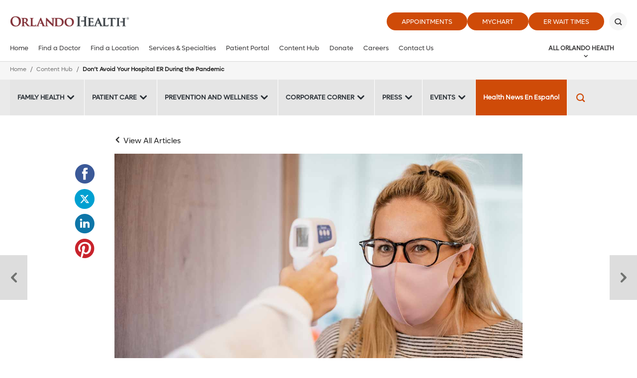

--- FILE ---
content_type: text/html; charset=utf-8
request_url: https://www.orlandohealth.com/content-hub/dont-avoid-your-hospital-er-during-the-pandemic
body_size: 21633
content:

<!DOCTYPE html>
<!--[if lt IE 7]>      <html class="lt-ie9 lt-ie8 lt-ie7"> <![endif]-->
<!--[if IE 7]>         <html class="lt-ie9 lt-ie8"> <![endif]-->
<!--[if IE 8]>         <html class="lt-ie9"> <![endif]-->
<!--[if gt IE 8]><!-->
<html lang="en">
<!--<![endif]-->
<head>
    <!-- {C3AAC913-7130-41C4-A3FA-4BE496894F9A} -->
    
<title>Don’t Avoid Your Hospital ER During the Pandemic - Orlando Health - One of Central Florida&#39;s Most Comprehensive Healthcare Networks</title>
<meta name="description" content="Since the COVID-19 pandemic began, many patients have delayed seeking treatment because of fears related to the virus, often with negative outcomes. Dr. Ted Clarfield, an emergency medicine physician at Orlando Health, advises why those who experience life-threatening symptoms should not delay an ER visit, and what kinds of symptoms are considered red flags for immediate emergency examination and treatment. " />
<meta name="keywords" content="" />
<meta charset="utf-8">
<meta http-equiv="X-UA-Compatible" content="IE=edge">
<meta name="viewport" content="width=device-width, initial-scale=1">

<meta name="twitter:card" content="summary" />
<meta name="twitter:url" content="https://www.orlandohealth.com/content-hub/dont-avoid-your-hospital-er-during-the-pandemic" />
<meta name="twitter:title" content="Don’t Avoid Your Hospital ER During the Pandemic - Orlando Health - One of Central Florida&#39;s Most Comprehensive Healthcare Networks" />
<meta name="twitter:description" content="Since the COVID-19 pandemic began, many patients have delayed seeking treatment because of fears related to the virus, often with negative outcomes. Dr. Ted Clarfield, an emergency medicine physician at Orlando Health, advises why those who experience life-threatening symptoms should not delay an ER visit, and what kinds of symptoms are considered red flags for immediate emergency examination and treatment. " />
<meta name="twitter:image" content="https://www.orlandohealth.com/-/media/images/blogs/2023/06/woman-having-her-temperature-checked-at-the-door-of-hospital.jpg" />
<meta property="og:type" content="article">
<meta property="og:url" content="https://www.orlandohealth.com/content-hub/dont-avoid-your-hospital-er-during-the-pandemic">
<meta property="og:title" content="Don’t Avoid Your Hospital ER During the Pandemic - Orlando Health - One of Central Florida&#39;s Most Comprehensive Healthcare Networks">
<meta property="og:description" content="Since the COVID-19 pandemic began, many patients have delayed seeking treatment because of fears related to the virus, often with negative outcomes. Dr. Ted Clarfield, an emergency medicine physician at Orlando Health, advises why those who experience life-threatening symptoms should not delay an ER visit, and what kinds of symptoms are considered red flags for immediate emergency examination and treatment. ">
<meta property="og:image" content="https://www.orlandohealth.com/-/media/images/blogs/2023/06/woman-having-her-temperature-checked-at-the-door-of-hospital.jpg">
    <link rel="canonical" href="https://www.orlandohealth.com/content-hub/dont-avoid-your-hospital-er-during-the-pandemic/" />
<meta name="robots" content="noodp, noydir" />
    <!--[if lt IE 9]>
        <script src="~/assets/js/vendor/html5.js" type="text/javascript"></script>
    <![endif]-->


    <script src="/assets/js/vendor/modernizr-2.6.2.js" type="text/javascript" async></script>
    
    <!-- favicon and mobile icons
    <link rel="apple-touch-icon-precomposed" href="~/assets/images/mobile/home-precomposed.png"/>
    <link rel="apple-touch-icon-precomposed" sizes="72x72" href="~/assets/images/mobile/home-ipad-precomposed.png"/>
    <link rel="apple-touch-icon-precomposed" sizes="114x114" href="~/assets/images/mobile/home-retina-precomposed.png"/>-->
    

    <link rel="preload" href="/assets/icons/orlandohealth.woff" as="font" type="font/woff" crossorigin="anonymous">
    <link rel="stylesheet" defer href="https://cdnjs.cloudflare.com/ajax/libs/font-awesome/4.7.0/css/font-awesome.min.css">
    <link rel="stylesheet" type="text/css" href="/assets/css/orlandohealth.css?bust=638953922800000000" />
    <link href="/assets/images/orlandohealth/global/favicon.ico" rel="shortcut icon">
    <link rel="stylesheet" type="text/css" href="/assets/css/healthchoice.css" />
<!-- Scripts View -->

	<script>
		var cacheBuster = "504911232000000000";
	</script>

<script defer type="text/javascript" rel="preload" src="/assets/jsv2/vendor/require.min.js"></script>
<script defer type="text/javascript" rel="preload" src="/assets/jsv2/compiled/optimized.desktop.js?bust=638991131260000000"></script>


    <meta http-equiv="X-UA-Compatible" content="IE=edge">
    <meta name="viewport" content="width=device-width, initial-scale=1.0"/>
    <!--[if gte IE 9]>
        <style type="text/css">.gradient { filter: none; }</style>
    <![endif]-->
    
<script type="text/javascript">
var appInsights=window.appInsights||function(a){
function b(a){c[a]=function(){var b=arguments;c.queue.push(function(){c[a].apply(c,b)})}}var c={config:a},d=document,e=window;setTimeout(function(){var b=d.createElement("script");b.src=a.url||"https://az416426.vo.msecnd.net/scripts/a/ai.0.js",d.getElementsByTagName("script")[0].parentNode.appendChild(b)});try{c.cookie=d.cookie}catch(a){}c.queue=[];for(var f=["Event","Exception","Metric","PageView","Trace","Dependency"];f.length;)b("track"+f.pop());if(b("setAuthenticatedUserContext"),b("clearAuthenticatedUserContext"),b("startTrackEvent"),b("stopTrackEvent"),b("startTrackPage"),b("stopTrackPage"),b("flush"),!a.disableExceptionTracking){f="onerror",b("_"+f);var g=e[f];e[f]=function(a,b,d,e,h){var i=g&&g(a,b,d,e,h);return!0!==i&&c["_"+f](a,b,d,e,h),i}}return c
}({
instrumentationKey:"7025f411-05da-415c-bbe2-5a3759358ab6"
});
window.appInsights=appInsights,appInsights.queue&&0===appInsights.queue.length&&appInsights.trackPageView();
</script>

<meta name="p:domain_verify" content="495ca0fd92c20bf89ebf0a1da9e44db1"/>



    
    
<meta name="VIcurrentDateTime" content="639043644748065919" />
<script type="text/javascript" src="/layouts/system/VisitorIdentification.js"></script>



</head>


<body class="desktop-layout body-blog-page    ">

    <!-- Google Tag Manager -->
<noscript><iframe src="//www.googletagmanager.com/ns.html?id=GTM-MRN5B8"
height="0" width="0" style="display:none;visibility:hidden" aria-hidden="true"></iframe></noscript>
<script>(function(w,d,s,l,i){w[l]=w[l]||[];w[l].push({'gtm.start':
new Date().getTime(),event:'gtm.js'});var f=d.getElementsByTagName(s)[0],
j=d.createElement(s),dl=l!='dataLayer'?'&l='+l:'';j.async=true;j.src=
'//www.googletagmanager.com/gtm.js?id='+i+dl;f.parentNode.insertBefore(j,f);
})(window,document,'script','dataLayer','GTM-MRN5B8');</script>
<!-- End Google Tag Manager -->

<script type="text/javascript">
/* <![CDATA[ */
var google_conversion_id = 960764001;
var google_custom_params = window.google_tag_params;
var google_remarketing_only = true;
/* ]]> */
</script>
<script type="text/javascript" src="//www.googleadservices.com/pagead/conversion.js">
</script>
<noscript>
    <div style="display:inline;">
        <img height="1" width="1" style="border-style:none;" alt="" src="//googleads.g.doubleclick.net/pagead/viewthroughconversion/960764001/?value=0&amp;guid=ON&amp;script=0"/>
    </div>
</noscript>





    
        <header class="header">
            
            







<div class="main-header global-navigation">
    <div class="main-header__skip-content">
        <a href="javascript:void(0)" tabindex="0" class="skiptocontent main-header-btnskip">Skip to main content</a>
    </div>
    <div class="main-header__container">
        <div class="main-header-top">
            <div class="main-header-logo">
                            <a href="https://www.orlandohealth.com/" class="main-header-logo__box">
                                <img src="/-/media/logos/orlando-health-logos/2022/orlando-health-2022__hor_rgb.png?h=535&amp;la=en&amp;w=2296" class="header-logo" alt="Header" width="2296" height="535" />
                            </a>

            </div>
            <div class="main-header-top__buttons">
            <ul>
                        <li>
                            <a href="https://www.orlandohealth.com/appointments" target="_self" title="Appointments" class=" " data-category="CTA" data-action="click" data-label="header-Appointments" data-ImagePixelTrackingCode="">
                                Appointments
                            </a>
                        </li>
                        <li>
                            <a href="/mychart" target="_blank" title="MyChart" class=" " data-category="CTA" data-action="click" data-label="header-MyChart" data-ImagePixelTrackingCode="">
                                MyChart
                            </a>
                        </li>
                <li>
    <a href="JavaScript:Void(0);" id="waitTimeButton" title="ER Wait Times" class="btn large-btn-dark open-er-dialog google-tracker" data-category="CTA" data-action="click" data-label="header-ER Wait Times">
        ER Wait Times
    </a>

                </li>

        </ul>

                                    <button class="main-header-top__buttons-search" aria-label="Search" title="Search">
                        <div class="main-header-top__buttons-search--btn">

                        </div>
                    </button>
            </div>
        </div>
        <div class="main-header-bottom">
            <div class="main-header__nav-toggle">
                <a href="javascript:void(0)" title="Menu" class="main-header__nav-btn" aria-label="toggle menu">
                    <span class="main-header__nav-btn-bar"></span>
                </a>
            </div>

            <div class="main-header-logo">
                            <a href="https://www.orlandohealth.com/" class="main-header-logo__box">
                                <img src="/-/media/logos/orlando-health-logos/2022/orlando-health-2022__hor_rgb.png?h=535&amp;la=en&amp;w=2296" class="header-logo" alt="Orlando Health" width="2296" height="535" />
                            </a>

            </div>

            <button class="main-header-top__buttons-search" aria-label="Search" title="Search">
                    <div class="main-header-top__buttons-search--btn">

                    </div>
            </button>
                <div class="main-header-nav">
                    <nav>
                        <ul class="main-menu-list" id="main-menu">
            <li class="main-menu">
                    <a aria-label="Home" href="https://www.orlandohealth.com/">Home</a>
            </li>
            <li class="main-menu">
                    <a aria-label="Find a Doctor" href="https://www.orlandohealth.com/physician-finder">Find a Doctor</a>
            </li>
            <li class="main-menu">
                    <a aria-label="Find a Location" href="https://www.orlandohealth.com/locations">Find a Location</a>
            </li>
            <li class="main-menu">
                    <a aria-label="Services &amp; Specialties" href="https://www.orlandohealth.com/services-and-specialties">Services &amp; Specialties</a>
            </li>
            <li class="main-menu">
                    <a aria-label="Patient Portal" href="https://www.orlandohealth.com/mychart">Patient Portal</a>
            </li>
            <li class="main-menu">
                    <a aria-label="Content Hub" href="https://www.orlandohealth.com/content-hub">Content Hub</a>
            </li>
            <li class="main-menu">
                    <a aria-label="Donate" href="https://give.orlandohealth.com/give/389682/#!/donation/checkout">Donate</a>
            </li>
            <li class="main-menu">
                    <a aria-label="Careers" href="https://careers.orlandohealth.com/">Careers</a>
            </li>
            <li class="main-menu">
                    <a aria-label="Contact Us" href="https://www.orlandohealth.com/contact-us?ref=C3AAC913713041C4A3FA4BE496894F9A">Contact Us</a>
            </li>
                                <li class="more opacity-0">
                                    <a href="#" class="more-btn">
                                        View All
                                    </a>
                                    <div class="main-menu__wrapper">
                                        <ul class="more-menu">
                                        </ul>
                                    </div>
                                </li>

                        </ul>
                    </nav>
                </div>
                <div class="main-header-meganav">
                        <button class="main-header-meganav__title">
                            All Orlando Health
                        </button>
                        <div class="main-header-meganav__detail">
                            <div class="main-header-meganav__wrapper">
                                <ul>

             <li class="has-submenu all-nav-small">
                 <a href="javascript:void(0)" data-submenu="209c3926-38e2-42ba-9777-3e808f838118">General Information</a>
                     <div class="nav-submenu" data-submenu-target="209c3926-38e2-42ba-9777-3e808f838118">
                         <div class="nav-submenu-header" data-submenu-close="209c3926-38e2-42ba-9777-3e808f838118">
                             <a href="javascript:void(0)">Back</a>
                         </div>

                         <label>General Information</label>

                         <ul>
                                          <li class="">
                     <a aria-label="About Orlando Health" href="https://www.orlandohealth.com/about-us">About Orlando Health</a>

             </li>
             <li class="">
                     <a aria-label="Accountable Care Organization" href="https://www.orlandohealth.com/orlando-health-collaborative-care-aco">Accountable Care Organization</a>

             </li>
             <li class="">
                     <a aria-label="Careers" href="https://careers.orlandohealth.com/">Careers</a>

             </li>
             <li class="">
                     <a aria-label="Clinical Trials &amp; Research" href="https://www.orlandohealth.com/clinical-trials-and-research">Clinical Trials &amp; Research</a>

             </li>
             <li class="">
                     <a aria-label="Content Hub" href="https://www.orlandohealth.com/content-hub">Content Hub</a>

             </li>
             <li class="">
                     <a aria-label="Customer Experience Feedback Form" href="https://www.orlandohealth.com/patient-experience-feedback-form?ref=C3AAC913713041C4A3FA4BE496894F9A">Customer Experience Feedback Form</a>

             </li>
             <li class="">
                     <a aria-label="Donate" href="https://give.orlandohealth.com/give/389682/#!/donation/checkout">Donate</a>

             </li>
             <li class="">
                     <a aria-label="For Medical Professionals" href="https://www.orlandohealth.com/medical-professionals">For Medical Professionals</a>

             </li>
             <li class="">
                     <a aria-label="For Nurses" href="https://www.orlandohealth.com/nursing">For Nurses</a>

             </li>
             <li class="">
                     <a aria-label="Newsletter Sign-Up" href="https://www.orlandohealth.com/newsletter-signup?ref=C3AAC913713041C4A3FA4BE496894F9A">Newsletter Sign-Up</a>

             </li>
             <li class="">
                     <a aria-label="Orlando Health Foundation" href="https://www.orlandohealthfoundation.com/">Orlando Health Foundation</a>

             </li>
             <li class="">
                     <a aria-label="Team Member Portal" href="https://www.orlandohealth.com/for-team-members?_gl=1*15ejqcq*_ga*MTU4MzYwODU0Ni4xNjkwODExMDMz*_ga_1YDLQZ02J5*MTcwMTc4MTQxMy4yMTEuMS4xNzAxNzg0MjQxLjAuMC4w*_ga_R2BYHGCQMG*MTcwMTc4MTQyMC4zNy4xLjE3MDE3ODM3OTIuMC4wLjA">Team Member Portal</a>

             </li>
             <li class="">
                     <a aria-label="Volunteer" href="https://www.orlandohealth.com/volunteer-services">Volunteer</a>

             </li>

                         </ul>
                     </div>

             </li>
             <li class="has-submenu all-nav-small">
                 <a href="javascript:void(0)" data-submenu="a66426f3-8887-4db8-97aa-3aaa5f93da28">Find a Doctor</a>
                     <div class="nav-submenu" data-submenu-target="a66426f3-8887-4db8-97aa-3aaa5f93da28">
                         <div class="nav-submenu-header" data-submenu-close="a66426f3-8887-4db8-97aa-3aaa5f93da28">
                             <a href="javascript:void(0)">Back</a>
                         </div>

                         <label>Find a Doctor</label>

                         <ul>
                                          <li class="">
                     <a aria-label="Online Scheduling" href="https://www.orlandohealth.com/physician-finder?OnlineScheduling=Yes">Online Scheduling</a>

             </li>
             <li class="">
                     <a aria-label="Physician Practices" href="https://www.orlandohealth.com/orlando-health-medical-group/practices-and-services">Physician Practices</a>

             </li>
             <li class="">
                     <a aria-label="Primary Care Doctors" href="https://www.orlandohealth.com/physician-finder?PrimaryCare=Yes">Primary Care Doctors</a>

             </li>
             <li class="">
                     <a aria-label="View All Doctors" href="https://www.orlandohealth.com/physician-finder">View All Doctors</a>

             </li>
             <li class="">
                     <a aria-label="Virtual Visit" href="https://www.orlandohealth.com/virtual-visit">Virtual Visit</a>

             </li>

                         </ul>
                     </div>

             </li>
             <li class="has-submenu all-nav-small">
                 <a href="javascript:void(0)" data-submenu="41103c27-cf0a-441c-a06d-88e88305ca7c">Find a Location</a>
                     <div class="nav-submenu" data-submenu-target="41103c27-cf0a-441c-a06d-88e88305ca7c">
                         <div class="nav-submenu-header" data-submenu-close="41103c27-cf0a-441c-a06d-88e88305ca7c">
                             <a href="javascript:void(0)">Back</a>
                         </div>

                         <label>Find a Location</label>

                         <ul>
                                          <li class="">
                     <a aria-label="Orlando Area Locations" href="https://www.orlandohealth.com/locations">Orlando Area Locations</a>

             </li>
             <li class="">
                     <a aria-label="Orlando Area ERs" href="https://www.orlandohealth.com/locations#/Emergency/">Orlando Area ERs</a>

             </li>
             <li class="">
                     <a aria-label="Orlando Area Hospitals" href="https://www.orlandohealth.com/locations#/Hospitals+OH/">Orlando Area Hospitals</a>

             </li>
             <li class="">
                     <a aria-label="Birmingham, AL Area Locations" href="https://www.baptisthealthal.com/locations">Birmingham, AL Area Locations</a>

             </li>
             <li class="">
                     <a aria-label="Puerto Rico Locations" href="https://www.orlandohealth.com/doctors-center-dorado">Puerto Rico Locations</a>

             </li>
             <li class="">
                     <a aria-label="Tampa Bay Area Locations" href="https://www.bayfronthealth.com/locations">Tampa Bay Area Locations</a>

             </li>

                         </ul>
                     </div>

             </li>
             <li class="has-submenu all-nav-small">
                 <a href="javascript:void(0)" data-submenu="e2ef5a39-eeac-4931-a1c4-04d0120092e5">Services &amp; Specialties</a>
                     <div class="nav-submenu" data-submenu-target="e2ef5a39-eeac-4931-a1c4-04d0120092e5">
                         <div class="nav-submenu-header" data-submenu-close="e2ef5a39-eeac-4931-a1c4-04d0120092e5">
                             <a href="javascript:void(0)">Back</a>
                         </div>

                         <label>Services &amp; Specialties</label>

                         <ul>
                                          <li class="">
                     <a aria-label="View All Services" href="https://www.orlandohealth.com/services-and-specialties">View All Services</a>

             </li>
             <li class="">
                     <a aria-label="Aesthetic and Reconstructive Surgery Institute" href="https://www.orlandohealth.com/services-and-specialties/aesthetic-and-reconstructive-surgery-institute">Aesthetic and Reconstructive Surgery Institute</a>

             </li>
             <li class="">
                     <a aria-label="Cancer Institute" href="https://www.orlandohealth.com/services-and-specialties/orlando-health-cancer-institute">Cancer Institute</a>

             </li>
             <li class="">
                     <a aria-label="Colon and Rectal Institute" href="https://www.orlandohealth.com/services-and-specialties/orlando-health-colon-and-rectal-institute">Colon and Rectal Institute</a>

             </li>
             <li class="">
                     <a aria-label="Digestive Health Institute" href="https://www.orlandohealth.com/services-and-specialties/digestive-health-institute">Digestive Health Institute</a>

             </li>
             <li class="">
                     <a aria-label="Heart &amp; Vascular Institute" href="https://www.orlandohealth.com/services-and-specialties/heart-and-vascular-institute">Heart &amp; Vascular Institute</a>

             </li>
             <li class="">
                     <a aria-label="Neuroscience Institute" href="https://www.orlandohealth.com/services-and-specialties/neuroscience-institute">Neuroscience Institute</a>

             </li>
             <li class="">
                     <a aria-label="Orthopedic Institute" href="https://www.orlandohealth.com/services-and-specialties/orlando-health-jewett-orthopedic-institute">Orthopedic Institute</a>

             </li>
             <li class="">
                     <a aria-label="Rehabilitation Institute" href="https://www.orlandohealth.com/services-and-specialties/advanced-rehab-institute">Rehabilitation Institute</a>

             </li>
             <li class="">
                     <a aria-label="Weight Loss and Bariatric Surgery Institute" href="https://www.orlandohealth.com/services-and-specialties/bariatric-surgery-institute">Weight Loss and Bariatric Surgery Institute</a>

             </li>
             <li class="">
                     <a aria-label="Women’s Institute" href="https://www.orlandohealth.com/services-and-specialties/orlando-health-womens-institute">Women’s Institute</a>

             </li>

                         </ul>
                     </div>

             </li>
             <li class="has-submenu all-nav-small">
                 <a href="javascript:void(0)" data-submenu="9b5360ce-dd7b-4411-85f4-4b6603f9c3d4">Patient Resources</a>
                     <div class="nav-submenu" data-submenu-target="9b5360ce-dd7b-4411-85f4-4b6603f9c3d4">
                         <div class="nav-submenu-header" data-submenu-close="9b5360ce-dd7b-4411-85f4-4b6603f9c3d4">
                             <a href="javascript:void(0)">Back</a>
                         </div>

                         <label>Patient Resources</label>

                         <ul>
                                          <li class="">
                     <a aria-label="Contact Us" href="https://www.orlandohealth.com/contact-us?ref=C3AAC913713041C4A3FA4BE496894F9A">Contact Us</a>

             </li>
             <li class="">
                     <a aria-label="Events and Classes" href="https://www.orlandohealth.com/content-hub/categories/events/">Events and Classes</a>

             </li>
             <li class="">
                     <a aria-label="Insurances Accepted" href="https://www.orlandohealth.com/patients-and-visitors/patient-financial-resources/financial-information-prior-to-care/insurances-we-accept">Insurances Accepted</a>

             </li>
             <li class="">
                     <a aria-label="Billing" href="https://www.orlandohealth.com/patients-and-visitors/patient-financial-resources">Billing</a>

             </li>
             <li class="">
                     <a aria-label="Patient Portal" href="https://www.orlandohealth.com/mychart">Patient Portal</a>

             </li>
             <li class="">
                     <a aria-label="Patients &amp; Visitors" href="https://www.orlandohealth.com/patients-and-visitors">Patients &amp; Visitors</a>

             </li>
             <li class="">
                     <a aria-label="Price Transparency" href="https://www.orlandohealth.com/patients-and-visitors/patient-financial-resources/financial-information-prior-to-care/pricing-transparency-guide">Price Transparency</a>

             </li>
             <li class="">
                     <a aria-label="Refill My Prescription" href="https://mychart.orlandohealth.com/MyChart/Authentication/Login?">Refill My Prescription</a>

             </li>

                         </ul>
                     </div>

             </li>
        <li class="has-submenu all-nav">
            <div class="nav-submenu">
                
                    <label>General Information</label>


                        <ul>
                                <li>
                                        <a aria-label="About Orlando Health" href="https://www.orlandohealth.com/about-us">About Orlando Health</a>

                                </li>
                                <li>
                                        <a aria-label="Accountable Care Organization" href="https://www.orlandohealth.com/orlando-health-collaborative-care-aco">Accountable Care Organization</a>

                                </li>
                                <li>
                                        <a aria-label="Careers" href="https://careers.orlandohealth.com/">Careers</a>

                                </li>
                                <li>
                                        <a aria-label="Clinical Trials &amp; Research" href="https://www.orlandohealth.com/clinical-trials-and-research">Clinical Trials &amp; Research</a>

                                </li>
                                <li>
                                        <a aria-label="Content Hub" href="https://www.orlandohealth.com/content-hub">Content Hub</a>

                                </li>
                                <li>
                                        <a aria-label="Customer Experience Feedback Form" href="https://www.orlandohealth.com/patient-experience-feedback-form?ref=C3AAC913713041C4A3FA4BE496894F9A">Customer Experience Feedback Form</a>

                                </li>
                                <li>
                                        <a aria-label="Donate" href="https://give.orlandohealth.com/give/389682/#!/donation/checkout">Donate</a>

                                </li>
                                <li>
                                        <a aria-label="For Medical Professionals" href="https://www.orlandohealth.com/medical-professionals">For Medical Professionals</a>

                                </li>
                                <li>
                                        <a aria-label="For Nurses" href="https://www.orlandohealth.com/nursing">For Nurses</a>

                                </li>
                                <li>
                                        <a aria-label="Newsletter Sign-Up" href="https://www.orlandohealth.com/newsletter-signup?ref=C3AAC913713041C4A3FA4BE496894F9A">Newsletter Sign-Up</a>

                                </li>
                                <li>
                                        <a aria-label="Orlando Health Foundation" href="https://www.orlandohealthfoundation.com/">Orlando Health Foundation</a>

                                </li>
                                <li>
                                        <a aria-label="Team Member Portal" href="https://www.orlandohealth.com/for-team-members?_gl=1*15ejqcq*_ga*MTU4MzYwODU0Ni4xNjkwODExMDMz*_ga_1YDLQZ02J5*MTcwMTc4MTQxMy4yMTEuMS4xNzAxNzg0MjQxLjAuMC4w*_ga_R2BYHGCQMG*MTcwMTc4MTQyMC4zNy4xLjE3MDE3ODM3OTIuMC4wLjA">Team Member Portal</a>

                                </li>
                                <li>
                                        <a aria-label="Volunteer" href="https://www.orlandohealth.com/volunteer-services">Volunteer</a>

                                </li>

                        </ul>

            </div>
        </li>
        <li class="has-submenu all-nav">
            <div class="nav-submenu">
                
                    <label>Find a Doctor</label>


                        <ul>
                                <li>
                                        <a aria-label="Online Scheduling" href="https://www.orlandohealth.com/physician-finder?OnlineScheduling=Yes">Online Scheduling</a>

                                </li>
                                <li>
                                        <a aria-label="Physician Practices" href="https://www.orlandohealth.com/orlando-health-medical-group/practices-and-services">Physician Practices</a>

                                </li>
                                <li>
                                        <a aria-label="Primary Care Doctors" href="https://www.orlandohealth.com/physician-finder?PrimaryCare=Yes">Primary Care Doctors</a>

                                </li>
                                <li>
                                        <a aria-label="View All Doctors" href="https://www.orlandohealth.com/physician-finder">View All Doctors</a>

                                </li>
                                <li>
                                        <a aria-label="Virtual Visit" href="https://www.orlandohealth.com/virtual-visit">Virtual Visit</a>

                                </li>

                        </ul>

            </div>
        </li>
        <li class="has-submenu all-nav">
            <div class="nav-submenu">
                
                    <label>Find a Location</label>


                        <ul>
                                <li>
                                        <a aria-label="Orlando Area Locations" href="https://www.orlandohealth.com/locations">Orlando Area Locations</a>

                                </li>
                                <li>
                                        <a aria-label="Orlando Area ERs" href="https://www.orlandohealth.com/locations#/Emergency/">Orlando Area ERs</a>

                                </li>
                                <li>
                                        <a aria-label="Orlando Area Hospitals" href="https://www.orlandohealth.com/locations#/Hospitals+OH/">Orlando Area Hospitals</a>

                                </li>
                                <li>
                                        <a aria-label="Birmingham, AL Area Locations" href="https://www.baptisthealthal.com/locations">Birmingham, AL Area Locations</a>

                                </li>
                                <li>
                                        <a aria-label="Puerto Rico Locations" href="https://www.orlandohealth.com/doctors-center-dorado">Puerto Rico Locations</a>

                                </li>
                                <li>
                                        <a aria-label="Tampa Bay Area Locations" href="https://www.bayfronthealth.com/locations">Tampa Bay Area Locations</a>

                                </li>

                        </ul>

            </div>
        </li>
        <li class="has-submenu all-nav">
            <div class="nav-submenu">
                
                    <label>Services &amp; Specialties</label>


                        <ul>
                                <li>
                                        <a aria-label="View All Services" href="https://www.orlandohealth.com/services-and-specialties">View All Services</a>

                                </li>
                                <li>
                                        <a aria-label="Aesthetic and Reconstructive Surgery Institute" href="https://www.orlandohealth.com/services-and-specialties/aesthetic-and-reconstructive-surgery-institute">Aesthetic and Reconstructive Surgery Institute</a>

                                </li>
                                <li>
                                        <a aria-label="Cancer Institute" href="https://www.orlandohealth.com/services-and-specialties/orlando-health-cancer-institute">Cancer Institute</a>

                                </li>
                                <li>
                                        <a aria-label="Colon and Rectal Institute" href="https://www.orlandohealth.com/services-and-specialties/orlando-health-colon-and-rectal-institute">Colon and Rectal Institute</a>

                                </li>
                                <li>
                                        <a aria-label="Digestive Health Institute" href="https://www.orlandohealth.com/services-and-specialties/digestive-health-institute">Digestive Health Institute</a>

                                </li>
                                <li>
                                        <a aria-label="Heart &amp; Vascular Institute" href="https://www.orlandohealth.com/services-and-specialties/heart-and-vascular-institute">Heart &amp; Vascular Institute</a>

                                </li>
                                <li>
                                        <a aria-label="Neuroscience Institute" href="https://www.orlandohealth.com/services-and-specialties/neuroscience-institute">Neuroscience Institute</a>

                                </li>
                                <li>
                                        <a aria-label="Orthopedic Institute" href="https://www.orlandohealth.com/services-and-specialties/orlando-health-jewett-orthopedic-institute">Orthopedic Institute</a>

                                </li>
                                <li>
                                        <a aria-label="Rehabilitation Institute" href="https://www.orlandohealth.com/services-and-specialties/advanced-rehab-institute">Rehabilitation Institute</a>

                                </li>
                                <li>
                                        <a aria-label="Weight Loss and Bariatric Surgery Institute" href="https://www.orlandohealth.com/services-and-specialties/bariatric-surgery-institute">Weight Loss and Bariatric Surgery Institute</a>

                                </li>
                                <li>
                                        <a aria-label="Women’s Institute" href="https://www.orlandohealth.com/services-and-specialties/orlando-health-womens-institute">Women’s Institute</a>

                                </li>

                        </ul>

            </div>
        </li>
        <li class="has-submenu all-nav">
            <div class="nav-submenu">
                
                    <label>Patient Resources</label>


                        <ul>
                                <li>
                                        <a aria-label="Contact Us" href="https://www.orlandohealth.com/contact-us?ref=C3AAC913713041C4A3FA4BE496894F9A">Contact Us</a>

                                </li>
                                <li>
                                        <a aria-label="Events and Classes" href="https://www.orlandohealth.com/content-hub/categories/events/">Events and Classes</a>

                                </li>
                                <li>
                                        <a aria-label="Insurances Accepted" href="https://www.orlandohealth.com/patients-and-visitors/patient-financial-resources/financial-information-prior-to-care/insurances-we-accept">Insurances Accepted</a>

                                </li>
                                <li>
                                        <a aria-label="Billing" href="https://www.orlandohealth.com/patients-and-visitors/patient-financial-resources">Billing</a>

                                </li>
                                <li>
                                        <a aria-label="Patient Portal" href="https://www.orlandohealth.com/mychart">Patient Portal</a>

                                </li>
                                <li>
                                        <a aria-label="Patients &amp; Visitors" href="https://www.orlandohealth.com/patients-and-visitors">Patients &amp; Visitors</a>

                                </li>
                                <li>
                                        <a aria-label="Price Transparency" href="https://www.orlandohealth.com/patients-and-visitors/patient-financial-resources/financial-information-prior-to-care/pricing-transparency-guide">Price Transparency</a>

                                </li>
                                <li>
                                        <a aria-label="Refill My Prescription" href="https://mychart.orlandohealth.com/MyChart/Authentication/Login?">Refill My Prescription</a>

                                </li>

                        </ul>

            </div>
        </li>


                                </ul>
                            </div>
                        </div>
                </div>
                <!-- Mobile Nav-->
                <div class="mobilenav">
                        <ul>
                                        <li class="main-menu">
                    <a aria-label="Home" href="https://www.orlandohealth.com/">Home</a>
            </li>
            <li class="main-menu">
                    <a aria-label="Find a Doctor" href="https://www.orlandohealth.com/physician-finder">Find a Doctor</a>
            </li>
            <li class="main-menu">
                    <a aria-label="Find a Location" href="https://www.orlandohealth.com/locations">Find a Location</a>
            </li>
            <li class="main-menu">
                    <a aria-label="Services &amp; Specialties" href="https://www.orlandohealth.com/services-and-specialties">Services &amp; Specialties</a>
            </li>
            <li class="main-menu">
                    <a aria-label="Patient Portal" href="https://www.orlandohealth.com/mychart">Patient Portal</a>
            </li>
            <li class="main-menu">
                    <a aria-label="Content Hub" href="https://www.orlandohealth.com/content-hub">Content Hub</a>
            </li>
            <li class="main-menu">
                    <a aria-label="Donate" href="https://give.orlandohealth.com/give/389682/#!/donation/checkout">Donate</a>
            </li>
            <li class="main-menu">
                    <a aria-label="Careers" href="https://careers.orlandohealth.com/">Careers</a>
            </li>
            <li class="main-menu">
                    <a aria-label="Contact Us" href="https://www.orlandohealth.com/contact-us?ref=C3AAC913713041C4A3FA4BE496894F9A">Contact Us</a>
            </li>

                        </ul>

                        <div class="mobilenav-all">
                            <ul>
                                <li class="has-submenu">
                                    <a href="javascript:void(0)" data-submenu="all-categ">All Orlando Health</a>
                                    <div class="nav-submenu" data-submenu-target="all-categ">
                                        <div class="nav-submenu-header" data-submenu-close="all-categ">
                                            <a href="javascript:void(0)">Back</a>
                                        </div>

                                        <label>All Orlando Health</label>

                                        <!-- All Partial view  -->
                                        <ul>


             <li class="has-submenu all-nav-small">
                 <a href="javascript:void(0)" data-submenu="209c3926-38e2-42ba-9777-3e808f838118">General Information</a>
                     <div class="nav-submenu" data-submenu-target="209c3926-38e2-42ba-9777-3e808f838118">
                         <div class="nav-submenu-header" data-submenu-close="209c3926-38e2-42ba-9777-3e808f838118">
                             <a href="javascript:void(0)">Back</a>
                         </div>

                         <label>General Information</label>

                         <ul>
                                          <li class="">
                     <a aria-label="About Orlando Health" href="https://www.orlandohealth.com/about-us">About Orlando Health</a>

             </li>
             <li class="">
                     <a aria-label="Accountable Care Organization" href="https://www.orlandohealth.com/orlando-health-collaborative-care-aco">Accountable Care Organization</a>

             </li>
             <li class="">
                     <a aria-label="Careers" href="https://careers.orlandohealth.com/">Careers</a>

             </li>
             <li class="">
                     <a aria-label="Clinical Trials &amp; Research" href="https://www.orlandohealth.com/clinical-trials-and-research">Clinical Trials &amp; Research</a>

             </li>
             <li class="">
                     <a aria-label="Content Hub" href="https://www.orlandohealth.com/content-hub">Content Hub</a>

             </li>
             <li class="">
                     <a aria-label="Customer Experience Feedback Form" href="https://www.orlandohealth.com/patient-experience-feedback-form?ref=C3AAC913713041C4A3FA4BE496894F9A">Customer Experience Feedback Form</a>

             </li>
             <li class="">
                     <a aria-label="Donate" href="https://give.orlandohealth.com/give/389682/#!/donation/checkout">Donate</a>

             </li>
             <li class="">
                     <a aria-label="For Medical Professionals" href="https://www.orlandohealth.com/medical-professionals">For Medical Professionals</a>

             </li>
             <li class="">
                     <a aria-label="For Nurses" href="https://www.orlandohealth.com/nursing">For Nurses</a>

             </li>
             <li class="">
                     <a aria-label="Newsletter Sign-Up" href="https://www.orlandohealth.com/newsletter-signup?ref=C3AAC913713041C4A3FA4BE496894F9A">Newsletter Sign-Up</a>

             </li>
             <li class="">
                     <a aria-label="Orlando Health Foundation" href="https://www.orlandohealthfoundation.com/">Orlando Health Foundation</a>

             </li>
             <li class="">
                     <a aria-label="Team Member Portal" href="https://www.orlandohealth.com/for-team-members?_gl=1*15ejqcq*_ga*MTU4MzYwODU0Ni4xNjkwODExMDMz*_ga_1YDLQZ02J5*MTcwMTc4MTQxMy4yMTEuMS4xNzAxNzg0MjQxLjAuMC4w*_ga_R2BYHGCQMG*MTcwMTc4MTQyMC4zNy4xLjE3MDE3ODM3OTIuMC4wLjA">Team Member Portal</a>

             </li>
             <li class="">
                     <a aria-label="Volunteer" href="https://www.orlandohealth.com/volunteer-services">Volunteer</a>

             </li>

                         </ul>
                     </div>

             </li>
             <li class="has-submenu all-nav-small">
                 <a href="javascript:void(0)" data-submenu="a66426f3-8887-4db8-97aa-3aaa5f93da28">Find a Doctor</a>
                     <div class="nav-submenu" data-submenu-target="a66426f3-8887-4db8-97aa-3aaa5f93da28">
                         <div class="nav-submenu-header" data-submenu-close="a66426f3-8887-4db8-97aa-3aaa5f93da28">
                             <a href="javascript:void(0)">Back</a>
                         </div>

                         <label>Find a Doctor</label>

                         <ul>
                                          <li class="">
                     <a aria-label="Online Scheduling" href="https://www.orlandohealth.com/physician-finder?OnlineScheduling=Yes">Online Scheduling</a>

             </li>
             <li class="">
                     <a aria-label="Physician Practices" href="https://www.orlandohealth.com/orlando-health-medical-group/practices-and-services">Physician Practices</a>

             </li>
             <li class="">
                     <a aria-label="Primary Care Doctors" href="https://www.orlandohealth.com/physician-finder?PrimaryCare=Yes">Primary Care Doctors</a>

             </li>
             <li class="">
                     <a aria-label="View All Doctors" href="https://www.orlandohealth.com/physician-finder">View All Doctors</a>

             </li>
             <li class="">
                     <a aria-label="Virtual Visit" href="https://www.orlandohealth.com/virtual-visit">Virtual Visit</a>

             </li>

                         </ul>
                     </div>

             </li>
             <li class="has-submenu all-nav-small">
                 <a href="javascript:void(0)" data-submenu="41103c27-cf0a-441c-a06d-88e88305ca7c">Find a Location</a>
                     <div class="nav-submenu" data-submenu-target="41103c27-cf0a-441c-a06d-88e88305ca7c">
                         <div class="nav-submenu-header" data-submenu-close="41103c27-cf0a-441c-a06d-88e88305ca7c">
                             <a href="javascript:void(0)">Back</a>
                         </div>

                         <label>Find a Location</label>

                         <ul>
                                          <li class="">
                     <a aria-label="Orlando Area Locations" href="https://www.orlandohealth.com/locations">Orlando Area Locations</a>

             </li>
             <li class="">
                     <a aria-label="Orlando Area ERs" href="https://www.orlandohealth.com/locations#/Emergency/">Orlando Area ERs</a>

             </li>
             <li class="">
                     <a aria-label="Orlando Area Hospitals" href="https://www.orlandohealth.com/locations#/Hospitals+OH/">Orlando Area Hospitals</a>

             </li>
             <li class="">
                     <a aria-label="Birmingham, AL Area Locations" href="https://www.baptisthealthal.com/locations">Birmingham, AL Area Locations</a>

             </li>
             <li class="">
                     <a aria-label="Puerto Rico Locations" href="https://www.orlandohealth.com/doctors-center-dorado">Puerto Rico Locations</a>

             </li>
             <li class="">
                     <a aria-label="Tampa Bay Area Locations" href="https://www.bayfronthealth.com/locations">Tampa Bay Area Locations</a>

             </li>

                         </ul>
                     </div>

             </li>
             <li class="has-submenu all-nav-small">
                 <a href="javascript:void(0)" data-submenu="e2ef5a39-eeac-4931-a1c4-04d0120092e5">Services &amp; Specialties</a>
                     <div class="nav-submenu" data-submenu-target="e2ef5a39-eeac-4931-a1c4-04d0120092e5">
                         <div class="nav-submenu-header" data-submenu-close="e2ef5a39-eeac-4931-a1c4-04d0120092e5">
                             <a href="javascript:void(0)">Back</a>
                         </div>

                         <label>Services &amp; Specialties</label>

                         <ul>
                                          <li class="">
                     <a aria-label="View All Services" href="https://www.orlandohealth.com/services-and-specialties">View All Services</a>

             </li>
             <li class="">
                     <a aria-label="Aesthetic and Reconstructive Surgery Institute" href="https://www.orlandohealth.com/services-and-specialties/aesthetic-and-reconstructive-surgery-institute">Aesthetic and Reconstructive Surgery Institute</a>

             </li>
             <li class="">
                     <a aria-label="Cancer Institute" href="https://www.orlandohealth.com/services-and-specialties/orlando-health-cancer-institute">Cancer Institute</a>

             </li>
             <li class="">
                     <a aria-label="Colon and Rectal Institute" href="https://www.orlandohealth.com/services-and-specialties/orlando-health-colon-and-rectal-institute">Colon and Rectal Institute</a>

             </li>
             <li class="">
                     <a aria-label="Digestive Health Institute" href="https://www.orlandohealth.com/services-and-specialties/digestive-health-institute">Digestive Health Institute</a>

             </li>
             <li class="">
                     <a aria-label="Heart &amp; Vascular Institute" href="https://www.orlandohealth.com/services-and-specialties/heart-and-vascular-institute">Heart &amp; Vascular Institute</a>

             </li>
             <li class="">
                     <a aria-label="Neuroscience Institute" href="https://www.orlandohealth.com/services-and-specialties/neuroscience-institute">Neuroscience Institute</a>

             </li>
             <li class="">
                     <a aria-label="Orthopedic Institute" href="https://www.orlandohealth.com/services-and-specialties/orlando-health-jewett-orthopedic-institute">Orthopedic Institute</a>

             </li>
             <li class="">
                     <a aria-label="Rehabilitation Institute" href="https://www.orlandohealth.com/services-and-specialties/advanced-rehab-institute">Rehabilitation Institute</a>

             </li>
             <li class="">
                     <a aria-label="Weight Loss and Bariatric Surgery Institute" href="https://www.orlandohealth.com/services-and-specialties/bariatric-surgery-institute">Weight Loss and Bariatric Surgery Institute</a>

             </li>
             <li class="">
                     <a aria-label="Women’s Institute" href="https://www.orlandohealth.com/services-and-specialties/orlando-health-womens-institute">Women’s Institute</a>

             </li>

                         </ul>
                     </div>

             </li>
             <li class="has-submenu all-nav-small">
                 <a href="javascript:void(0)" data-submenu="9b5360ce-dd7b-4411-85f4-4b6603f9c3d4">Patient Resources</a>
                     <div class="nav-submenu" data-submenu-target="9b5360ce-dd7b-4411-85f4-4b6603f9c3d4">
                         <div class="nav-submenu-header" data-submenu-close="9b5360ce-dd7b-4411-85f4-4b6603f9c3d4">
                             <a href="javascript:void(0)">Back</a>
                         </div>

                         <label>Patient Resources</label>

                         <ul>
                                          <li class="">
                     <a aria-label="Contact Us" href="https://www.orlandohealth.com/contact-us?ref=C3AAC913713041C4A3FA4BE496894F9A">Contact Us</a>

             </li>
             <li class="">
                     <a aria-label="Events and Classes" href="https://www.orlandohealth.com/content-hub/categories/events/">Events and Classes</a>

             </li>
             <li class="">
                     <a aria-label="Insurances Accepted" href="https://www.orlandohealth.com/patients-and-visitors/patient-financial-resources/financial-information-prior-to-care/insurances-we-accept">Insurances Accepted</a>

             </li>
             <li class="">
                     <a aria-label="Billing" href="https://www.orlandohealth.com/patients-and-visitors/patient-financial-resources">Billing</a>

             </li>
             <li class="">
                     <a aria-label="Patient Portal" href="https://www.orlandohealth.com/mychart">Patient Portal</a>

             </li>
             <li class="">
                     <a aria-label="Patients &amp; Visitors" href="https://www.orlandohealth.com/patients-and-visitors">Patients &amp; Visitors</a>

             </li>
             <li class="">
                     <a aria-label="Price Transparency" href="https://www.orlandohealth.com/patients-and-visitors/patient-financial-resources/financial-information-prior-to-care/pricing-transparency-guide">Price Transparency</a>

             </li>
             <li class="">
                     <a aria-label="Refill My Prescription" href="https://mychart.orlandohealth.com/MyChart/Authentication/Login?">Refill My Prescription</a>

             </li>

                         </ul>
                     </div>

             </li>
        <li class="has-submenu all-nav">
            <div class="nav-submenu">
                
                    <label>General Information</label>


                        <ul>
                                <li>
                                        <a aria-label="About Orlando Health" href="https://www.orlandohealth.com/about-us">About Orlando Health</a>

                                </li>
                                <li>
                                        <a aria-label="Accountable Care Organization" href="https://www.orlandohealth.com/orlando-health-collaborative-care-aco">Accountable Care Organization</a>

                                </li>
                                <li>
                                        <a aria-label="Careers" href="https://careers.orlandohealth.com/">Careers</a>

                                </li>
                                <li>
                                        <a aria-label="Clinical Trials &amp; Research" href="https://www.orlandohealth.com/clinical-trials-and-research">Clinical Trials &amp; Research</a>

                                </li>
                                <li>
                                        <a aria-label="Content Hub" href="https://www.orlandohealth.com/content-hub">Content Hub</a>

                                </li>
                                <li>
                                        <a aria-label="Customer Experience Feedback Form" href="https://www.orlandohealth.com/patient-experience-feedback-form?ref=C3AAC913713041C4A3FA4BE496894F9A">Customer Experience Feedback Form</a>

                                </li>
                                <li>
                                        <a aria-label="Donate" href="https://give.orlandohealth.com/give/389682/#!/donation/checkout">Donate</a>

                                </li>
                                <li>
                                        <a aria-label="For Medical Professionals" href="https://www.orlandohealth.com/medical-professionals">For Medical Professionals</a>

                                </li>
                                <li>
                                        <a aria-label="For Nurses" href="https://www.orlandohealth.com/nursing">For Nurses</a>

                                </li>
                                <li>
                                        <a aria-label="Newsletter Sign-Up" href="https://www.orlandohealth.com/newsletter-signup?ref=C3AAC913713041C4A3FA4BE496894F9A">Newsletter Sign-Up</a>

                                </li>
                                <li>
                                        <a aria-label="Orlando Health Foundation" href="https://www.orlandohealthfoundation.com/">Orlando Health Foundation</a>

                                </li>
                                <li>
                                        <a aria-label="Team Member Portal" href="https://www.orlandohealth.com/for-team-members?_gl=1*15ejqcq*_ga*MTU4MzYwODU0Ni4xNjkwODExMDMz*_ga_1YDLQZ02J5*MTcwMTc4MTQxMy4yMTEuMS4xNzAxNzg0MjQxLjAuMC4w*_ga_R2BYHGCQMG*MTcwMTc4MTQyMC4zNy4xLjE3MDE3ODM3OTIuMC4wLjA">Team Member Portal</a>

                                </li>
                                <li>
                                        <a aria-label="Volunteer" href="https://www.orlandohealth.com/volunteer-services">Volunteer</a>

                                </li>

                        </ul>

            </div>
        </li>
        <li class="has-submenu all-nav">
            <div class="nav-submenu">
                
                    <label>Find a Doctor</label>


                        <ul>
                                <li>
                                        <a aria-label="Online Scheduling" href="https://www.orlandohealth.com/physician-finder?OnlineScheduling=Yes">Online Scheduling</a>

                                </li>
                                <li>
                                        <a aria-label="Physician Practices" href="https://www.orlandohealth.com/orlando-health-medical-group/practices-and-services">Physician Practices</a>

                                </li>
                                <li>
                                        <a aria-label="Primary Care Doctors" href="https://www.orlandohealth.com/physician-finder?PrimaryCare=Yes">Primary Care Doctors</a>

                                </li>
                                <li>
                                        <a aria-label="View All Doctors" href="https://www.orlandohealth.com/physician-finder">View All Doctors</a>

                                </li>
                                <li>
                                        <a aria-label="Virtual Visit" href="https://www.orlandohealth.com/virtual-visit">Virtual Visit</a>

                                </li>

                        </ul>

            </div>
        </li>
        <li class="has-submenu all-nav">
            <div class="nav-submenu">
                
                    <label>Find a Location</label>


                        <ul>
                                <li>
                                        <a aria-label="Orlando Area Locations" href="https://www.orlandohealth.com/locations">Orlando Area Locations</a>

                                </li>
                                <li>
                                        <a aria-label="Orlando Area ERs" href="https://www.orlandohealth.com/locations#/Emergency/">Orlando Area ERs</a>

                                </li>
                                <li>
                                        <a aria-label="Orlando Area Hospitals" href="https://www.orlandohealth.com/locations#/Hospitals+OH/">Orlando Area Hospitals</a>

                                </li>
                                <li>
                                        <a aria-label="Birmingham, AL Area Locations" href="https://www.baptisthealthal.com/locations">Birmingham, AL Area Locations</a>

                                </li>
                                <li>
                                        <a aria-label="Puerto Rico Locations" href="https://www.orlandohealth.com/doctors-center-dorado">Puerto Rico Locations</a>

                                </li>
                                <li>
                                        <a aria-label="Tampa Bay Area Locations" href="https://www.bayfronthealth.com/locations">Tampa Bay Area Locations</a>

                                </li>

                        </ul>

            </div>
        </li>
        <li class="has-submenu all-nav">
            <div class="nav-submenu">
                
                    <label>Services &amp; Specialties</label>


                        <ul>
                                <li>
                                        <a aria-label="View All Services" href="https://www.orlandohealth.com/services-and-specialties">View All Services</a>

                                </li>
                                <li>
                                        <a aria-label="Aesthetic and Reconstructive Surgery Institute" href="https://www.orlandohealth.com/services-and-specialties/aesthetic-and-reconstructive-surgery-institute">Aesthetic and Reconstructive Surgery Institute</a>

                                </li>
                                <li>
                                        <a aria-label="Cancer Institute" href="https://www.orlandohealth.com/services-and-specialties/orlando-health-cancer-institute">Cancer Institute</a>

                                </li>
                                <li>
                                        <a aria-label="Colon and Rectal Institute" href="https://www.orlandohealth.com/services-and-specialties/orlando-health-colon-and-rectal-institute">Colon and Rectal Institute</a>

                                </li>
                                <li>
                                        <a aria-label="Digestive Health Institute" href="https://www.orlandohealth.com/services-and-specialties/digestive-health-institute">Digestive Health Institute</a>

                                </li>
                                <li>
                                        <a aria-label="Heart &amp; Vascular Institute" href="https://www.orlandohealth.com/services-and-specialties/heart-and-vascular-institute">Heart &amp; Vascular Institute</a>

                                </li>
                                <li>
                                        <a aria-label="Neuroscience Institute" href="https://www.orlandohealth.com/services-and-specialties/neuroscience-institute">Neuroscience Institute</a>

                                </li>
                                <li>
                                        <a aria-label="Orthopedic Institute" href="https://www.orlandohealth.com/services-and-specialties/orlando-health-jewett-orthopedic-institute">Orthopedic Institute</a>

                                </li>
                                <li>
                                        <a aria-label="Rehabilitation Institute" href="https://www.orlandohealth.com/services-and-specialties/advanced-rehab-institute">Rehabilitation Institute</a>

                                </li>
                                <li>
                                        <a aria-label="Weight Loss and Bariatric Surgery Institute" href="https://www.orlandohealth.com/services-and-specialties/bariatric-surgery-institute">Weight Loss and Bariatric Surgery Institute</a>

                                </li>
                                <li>
                                        <a aria-label="Women’s Institute" href="https://www.orlandohealth.com/services-and-specialties/orlando-health-womens-institute">Women’s Institute</a>

                                </li>

                        </ul>

            </div>
        </li>
        <li class="has-submenu all-nav">
            <div class="nav-submenu">
                
                    <label>Patient Resources</label>


                        <ul>
                                <li>
                                        <a aria-label="Contact Us" href="https://www.orlandohealth.com/contact-us?ref=C3AAC913713041C4A3FA4BE496894F9A">Contact Us</a>

                                </li>
                                <li>
                                        <a aria-label="Events and Classes" href="https://www.orlandohealth.com/content-hub/categories/events/">Events and Classes</a>

                                </li>
                                <li>
                                        <a aria-label="Insurances Accepted" href="https://www.orlandohealth.com/patients-and-visitors/patient-financial-resources/financial-information-prior-to-care/insurances-we-accept">Insurances Accepted</a>

                                </li>
                                <li>
                                        <a aria-label="Billing" href="https://www.orlandohealth.com/patients-and-visitors/patient-financial-resources">Billing</a>

                                </li>
                                <li>
                                        <a aria-label="Patient Portal" href="https://www.orlandohealth.com/mychart">Patient Portal</a>

                                </li>
                                <li>
                                        <a aria-label="Patients &amp; Visitors" href="https://www.orlandohealth.com/patients-and-visitors">Patients &amp; Visitors</a>

                                </li>
                                <li>
                                        <a aria-label="Price Transparency" href="https://www.orlandohealth.com/patients-and-visitors/patient-financial-resources/financial-information-prior-to-care/pricing-transparency-guide">Price Transparency</a>

                                </li>
                                <li>
                                        <a aria-label="Refill My Prescription" href="https://mychart.orlandohealth.com/MyChart/Authentication/Login?">Refill My Prescription</a>

                                </li>

                        </ul>

            </div>
        </li>


                                        </ul>
                                        <!-- All Partial view  -->
                                    </div>
                                </li>
                            </ul>
                        </div>
                </div>
                <!-- Mobile Nav-->

        </div>

        <!-- search box-->
        <div class="main-header__search-wrapper">
            <div class="main-header__search-bar">
                            <div class="main-header__searchbox-label">
                                <span>Search</span>
                            </div>
                        <form action="https://www.orlandohealth.com/search" class="main-header__search-form">
                            <input tabindex="1" type="text" name="q" placeholder="Search">
                            <button tabindex="2" type="submit" aria-label="submit"></button>
                        </form>

            </div>
            <div class="main-header__search-overlay"></div>
        </div>
    </div>
</div>

<div class="mobilenav-overlay"></div>
        </header>
<!-- START : BREADCRUMBS -->

<div id="breadcrumbs" class="container-wrap gn-breadcrumb">
    <nav class="container-inner clearfix" aria-label="Breadcrumb">

        <ol class="crumbs">

                <li class="arrow">
                    <a href="https://www.orlandohealth.com/" aria-label="Home" title="Home">Home</a>
                </li>
                <li class="arrow">
                    <a href="https://www.orlandohealth.com/content-hub" aria-label="Content Hub" title="Content Hub">Content Hub</a>
                </li>
                            <li>
                    <span>Don’t Avoid Your Hospital ER During the Pandemic</span>
                </li>
            
        </ol>



        <ul class="social-share clearfix">
            <li><a href="https://www.facebook.com/sharer/sharer.php?u=https%3A%2F%2Fwww.orlandohealth.com%2Fcontent-hub%2Fdont-avoid-your-hospital-er-during-the-pandemic" title="Facebook" target="_blank" class="icon-facebook" aria-label="Share this page on Facebook"><span>Facebook</span></a></li>
            <li><a href="https://twitter.com/intent/tweet?text=Don%E2%80%99t%20Avoid%20Your%20Hospital%20ER%20During%20the%20Pandemic&url=https%3A%2F%2Fwww.orlandohealth.com%2Fi%3Fd%3DE8mqwzBxxEGj-kvklolPmg&via=orlandohealth" target="_blank" title="orlandohealth" class="icon-twitter" aria-label="Share this page on Twitter"><span>Twitter</span></a></li>
            <li><a href="https://www.linkedin.com/shareArticle?mini=true&url=https%3A%2F%2Fwww.orlandohealth.com%2Fcontent-hub%2Fdont-avoid-your-hospital-er-during-the-pandemic&title=Orlando%20Health%20-%20One%20of%20Central%20Florida%26%2339%3Bs%20Most%20Comprehensive%20Healthcare%20Networks&summary=Since%20the%20COVID-19%20pandemic%20began%2C%20many%20patients%20have%20delayed%20seeking%20treatment%20because%20of%20fears%20related%20to%20the%20virus%2C%20often%20with%20negative%20outcomes.%20Dr.%20Ted%20Clarfield%2C%20an%20emergency%20medicine%20physician%20at%20Orlando%20Health%2C%20advises%20why%20those%20who%20experience%20life-threatening%20symptoms%20should%20not%20delay%20an%20ER%20visit%2C%20and%20what%20kinds%20of%20symptoms%20are%20considered%20red%20flags%20for%20immediate%20emergency%20examination%20and%20treatment.%20&source=https%3A%2F%2Fwww.orlandohealth.com%2Fcontent-hub%2Fdont-avoid-your-hospital-er-during-the-pandemic" target="_blank" title="LinkedIn" class="icon-linkedin" aria-label="Shared this page on LinkedIn"><span>LinkedIn</span></a></li>
            <li><a href="https://plus.google.com/share?url=https%3A%2F%2Fwww.orlandohealth.com%2Fcontent-hub%2Fdont-avoid-your-hospital-er-during-the-pandemic" title="Google+" target="_blank" class="icon-googleplus" aria-label="Share this page on Google plus"><span>Google+</span></a></li>
            <li><a href="https://pinterest.com/pin/create/button/?url=https%3A%2F%2Fwww.orlandohealth.com%2Fcontent-hub%2Fdont-avoid-your-hospital-er-during-the-pandemic&description=Since%20the%20COVID-19%20pandemic%20began%2C%20many%20patients%20have%20delayed%20seeking%20treatment%20because%20of%20fears%20related%20to%20the%20virus%2C%20often%20with%20negative%20outcomes.%20Dr.%20Ted%20Clarfield%2C%20an%20emergency%20medicine%20physician%20at%20Orlando%20Health%2C%20advises%20why%20those%20who%20experience%20life-threatening%20symptoms%20should%20not%20delay%20an%20ER%20visit%2C%20and%20what%20kinds%20of%20symptoms%20are%20considered%20red%20flags%20for%20immediate%20emergency%20examination%20and%20treatment.%20" target="_blank" title="Pinterest" class="icon-pinterest" aria-label="Share this page on Pinterest"><span>Pinterest</span></a></li>
        </ul>

    </nav><!-- / .container-inner -->
</div><!-- / #breadcrumbs -->
<!-- END : BREADCRUMBS -->


<script type="application/ld+json">
    {
    "@context": "http://schema.org",
    "@type": "BreadcrumbList",
    "itemListElement": [
        
            {"@type": "ListItem","position": 1,"item": {"@id": "https://www.orlandohealth.com/","name": "Home"}}
        
,        
            {"@type": "ListItem","position": 2,"item": {"@id": "https://www.orlandohealth.com/content-hub","name": "Content Hub"}}
        
    ,    {"@type": "ListItem","position": 3,"item": {"@id": "https://www.orlandohealth.com/content-hub/dont-avoid-your-hospital-er-during-the-pandemic/","name": "Don’t Avoid Your Hospital ER During the Pandemic"}}
    ]
    }
</script>

    <div class="full-width-container clearfix" role="navigation">
        <div class="nav-container clearfix">
            <div class="left-nav-section">
                <ul class="contenthub-nav clearfix">
                        <li class="header-nav-item">
                            <a href="javascript:void(0);" class="link-nav icon-arrow-down" aria-label="Family Health -Family Health">Family Health</a>
                            <div class="seconary-nav-container hidden">
                                    <div class="nav-top">
                                        <h2>
                                            <a href="/content-hub/categories/family-health/" aria-label="Family Health">
                                                Family Health
                                            </a>
                                        </h2>
                                    </div>
                                <div class="secondary-nav clearfix">

                                        <div class="nav-columns">
                                                <a href="/content-hub/categories/family-health/men/" class="nav-column-heading" aria-label="Men">
                                                    Men
                                                </a>
                                                <ul>
                                                        <li>
                                                            <a href="/content-hub/categories/family-health/men/annual-exams/" aria-label="Men - Annual Exams">
                                                                Annual Exams
                                                            </a>
                                                        </li>
                                                        <li>
                                                            <a href="/content-hub/categories/family-health/men/nutrition-and-exercise/" aria-label="Men - Nutrition and Exercise">
                                                                Nutrition and Exercise
                                                            </a>
                                                        </li>
                                                        <li>
                                                            <a href="/content-hub/categories/family-health/men/parenting/" aria-label="Men - Parenting">
                                                                Parenting
                                                            </a>
                                                        </li>
                                                        <li>
                                                            <a href="/content-hub/categories/family-health/men/screenings-and-diagnostics/" aria-label="Men - Screenings and Diagnostics">
                                                                Screenings and Diagnostics
                                                            </a>
                                                        </li>
                                                        <li>
                                                            <a href="/content-hub/categories/family-health/men/senior-health/" aria-label="Men - Senior Health">
                                                                Senior Health
                                                            </a>
                                                        </li>
                                                        <li>
                                                            <a href="/content-hub/categories/family-health/men/sexual-health/" aria-label="Men - Sexual Health">
                                                                Sexual Health
                                                            </a>
                                                        </li>
                                                </ul>
                                        </div>
                                        <div class="nav-columns">
                                                <a href="/content-hub/categories/family-health/women/" class="nav-column-heading" aria-label="Women">
                                                    Women
                                                </a>
                                                <ul>
                                                        <li>
                                                            <a href="/content-hub/categories/family-health/women/annual-exams/" aria-label="Women - Annual Exams">
                                                                Annual Exams
                                                            </a>
                                                        </li>
                                                        <li>
                                                            <a href="/content-hub/categories/family-health/women/fertility/" aria-label="Women - Fertility">
                                                                Fertility
                                                            </a>
                                                        </li>
                                                        <li>
                                                            <a href="/content-hub/categories/family-health/women/immunizations-and-vaccines/" aria-label="Women - Immunizations and Vaccines">
                                                                Immunizations and Vaccines
                                                            </a>
                                                        </li>
                                                        <li>
                                                            <a href="/content-hub/categories/family-health/women/nutrition-and-exercise/" aria-label="Women - Nutrition and Exercise">
                                                                Nutrition and Exercise
                                                            </a>
                                                        </li>
                                                        <li>
                                                            <a href="/content-hub/categories/family-health/women/women-gynecology/" aria-label="Women Gynecology">
                                                                Gynecology
                                                            </a>
                                                        </li>
                                                        <li>
                                                            <a href="/content-hub/categories/family-health/women/parenting/" aria-label="Women - Parenting">
                                                                Parenting
                                                            </a>
                                                        </li>
                                                        <li>
                                                            <a href="/content-hub/categories/family-health/women/pregnancy-and-childbirth/" aria-label="Women - Pregnancy and Childbirth">
                                                                Pregnancy and Childbirth
                                                            </a>
                                                        </li>
                                                        <li>
                                                            <a href="/content-hub/categories/family-health/women/screenings-and-diagnostics/" aria-label="Women - Screenings and Diagnostics">
                                                                Screenings and Diagnostics
                                                            </a>
                                                        </li>
                                                        <li>
                                                            <a href="/content-hub/categories/family-health/women/self-care/" aria-label="Women - Self Care">
                                                                Self Care
                                                            </a>
                                                        </li>
                                                        <li>
                                                            <a href="/content-hub/categories/family-health/women/senior-health/" aria-label="Women - Senior Health">
                                                                Senior Health
                                                            </a>
                                                        </li>
                                                        <li>
                                                            <a href="/content-hub/categories/family-health/women/sexual-health/" aria-label="Women - Sexual Health">
                                                                Sexual Health
                                                            </a>
                                                        </li>
                                                </ul>
                                        </div>
                                        <div class="nav-columns">
                                                <a href="/content-hub/categories/family-health/children-and-teens/" class="nav-column-heading" aria-label="Children and Teens">
                                                    Children and Teens
                                                </a>
                                                <ul>
                                                        <li>
                                                            <a href="/content-hub/categories/family-health/children-and-teens/allergies-cold-and-flu/" aria-label="Children and Teens - Allergies Cold and Flu">
                                                                Allergies, Cold and Flu
                                                            </a>
                                                        </li>
                                                        <li>
                                                            <a href="/content-hub/categories/family-health/children-and-teens/annual-exams/" aria-label="Children and Teens - Annual Exams">
                                                                Annual Exams
                                                            </a>
                                                        </li>
                                                        <li>
                                                            <a href="/content-hub/categories/family-health/children-and-teens/development/" aria-label="Children and Teens - Development">
                                                                Development
                                                            </a>
                                                        </li>
                                                        <li>
                                                            <a href="/content-hub/categories/family-health/children-and-teens/immunizations-and-vaccines/" aria-label="Children and Teens - Immunizations and Vaccines">
                                                                Immunizations and Vaccines
                                                            </a>
                                                        </li>
                                                        <li>
                                                            <a href="/content-hub/categories/family-health/children-and-teens/safety-and-injury-prevention/" aria-label="Children and Teens - Safety and Injury Prevention">
                                                                Safety and Injury Prevention
                                                            </a>
                                                        </li>
                                                        <li>
                                                            <a href="/content-hub/categories/family-health/children-and-teens/screenings-and-diagnostics/" aria-label="Children and Teens - Screenings and Diagnostics">
                                                                Screenings and Diagnostics
                                                            </a>
                                                        </li>
                                                        <li>
                                                            <a href="/content-hub/categories/family-health/children-and-teens/trauma-awareness/" aria-label="Trauma Awareness">
                                                                Trauma Awareness
                                                            </a>
                                                        </li>
                                                </ul>
                                        </div>
                                        <div class="nav-columns">
                                                <a href="/content-hub/categories/family-health/newborn-and-infants/" class="nav-column-heading" aria-label="Newborn and Infants">
                                                    Newborn and Infants
                                                </a>
                                                <ul>
                                                        <li>
                                                            <a href="/content-hub/categories/family-health/newborn-and-infants/development/" aria-label="Newborn and Infants - Development">
                                                                Development
                                                            </a>
                                                        </li>
                                                        <li>
                                                            <a href="/content-hub/categories/family-health/newborn-and-infants/feeding/" aria-label="Newborn and Infants - Feeding">
                                                                Feeding
                                                            </a>
                                                        </li>
                                                        <li>
                                                            <a href="/content-hub/categories/family-health/newborn-and-infants/genetics/" aria-label="Newborn and Infants - Genetics">
                                                                Genetics
                                                            </a>
                                                        </li>
                                                        <li>
                                                            <a href="/content-hub/categories/family-health/newborn-and-infants/parenting/" aria-label="Newborn and Infants - Parenting">
                                                                Parenting
                                                            </a>
                                                        </li>
                                                        <li>
                                                            <a href="/content-hub/categories/family-health/newborn-and-infants/safety-and-injury-prevention/" aria-label="Newborn and Infants - Safety and Injury Prevention">
                                                                Safety and Injury Prevention
                                                            </a>
                                                        </li>
                                                </ul>
                                        </div>
                                        <div class="nav-columns">
                                                <a href="/content-hub/categories/family-health/seniors/" class="nav-column-heading" aria-label="Seniors">
                                                    Seniors
                                                </a>
                                                <ul>
                                                        <li>
                                                            <a href="/content-hub/categories/family-health/seniors/annual-exams/" aria-label="Seniors - Annual Exams">
                                                                Annual Exams
                                                            </a>
                                                        </li>
                                                        <li>
                                                            <a href="/content-hub/categories/family-health/seniors/immunizations-and-vaccines/" aria-label="Seniors - Immunizations and Vaccines">
                                                                Immunizations and Vaccines
                                                            </a>
                                                        </li>
                                                        <li>
                                                            <a href="/content-hub/categories/family-health/seniors/nutrition-and-exercise/" aria-label="Seniors - Nutrition and Exercise">
                                                                Nutrition and Exercise
                                                            </a>
                                                        </li>
                                                        <li>
                                                            <a href="/content-hub/categories/family-health/seniors/screenings-and-diagnostics/" aria-label="Seniors - Screenings and Diagnostics">
                                                                Screenings and Diagnostics
                                                            </a>
                                                        </li>
                                                </ul>
                                        </div>

                                </div>


                                <div class="view-all-button">

                                            <a href="https://www.orlandohealth.com/content-hub/categories" class="column-btn large-btn-dark">View All Categories</a>
                                </div>
                            </div>
                        </li>
                        <li class="header-nav-item">
                            <a href="javascript:void(0);" class="link-nav icon-arrow-down" aria-label="Patient Care -Patient Care">Patient Care</a>
                            <div class="seconary-nav-container hidden">
                                    <div class="nav-top">
                                        <h2>
                                            <a href="/content-hub/categories/patient-care/" aria-label="Patient Care">
                                                Patient Care
                                            </a>
                                        </h2>
                                    </div>
                                <div class="secondary-nav clearfix">

                                        <div class="nav-columns">
                                                <a href="/content-hub/categories/patient-care/services/" class="nav-column-heading" aria-label="Services">
                                                    Services
                                                </a>
                                                <ul>
                                                        <li>
                                                            <a href="/content-hub/categories/patient-care/services/emergency/" aria-label="Emergency">
                                                                Emergency
                                                            </a>
                                                        </li>
                                                        <li>
                                                            <a href="/content-hub/categories/patient-care/services/home-health/" aria-label="Services - Home Health">
                                                                Home Health
                                                            </a>
                                                        </li>
                                                        <li>
                                                            <a href="/content-hub/categories/patient-care/services/hospice-care/" aria-label="Services - Hospice Care">
                                                                Hospice Care
                                                            </a>
                                                        </li>
                                                        <li>
                                                            <a href="/content-hub/categories/patient-care/services/imaging-services/" aria-label="Services - Imaging Services">
                                                                Imaging Services
                                                            </a>
                                                        </li>
                                                        <li>
                                                            <a href="/content-hub/categories/patient-care/services/laboratory-services/" aria-label="Services - Laboratory Services">
                                                                Laboratory Services
                                                            </a>
                                                        </li>
                                                        <li>
                                                            <a href="/content-hub/categories/patient-care/services/urgent-care/" aria-label="Services - Urgent Care">
                                                                Urgent Care
                                                            </a>
                                                        </li>
                                                </ul>
                                        </div>
                                        <div class="nav-columns">
                                                <a href="/content-hub/categories/patient-care/diseases-and-conditions/" class="nav-column-heading" aria-label="Diseases and Conditions">
                                                    Diseases and Conditions
                                                </a>
                                                <ul>
                                                        <li>
                                                            <a href="/content-hub/categories/patient-care/diseases-and-conditions/allergies-cold-and-flu/" aria-label="Disease and Conditions - Allergies Cold and Flu">
                                                                Allergies, Cold and Flu
                                                            </a>
                                                        </li>
                                                        <li>
                                                            <a href="/content-hub/categories/patient-care/diseases-and-conditions/breast-cancer/" aria-label="Disease and Conditions - Breast Cancer">
                                                                Breast Cancer
                                                            </a>
                                                        </li>
                                                        <li>
                                                            <a href="/content-hub/categories/patient-care/diseases-and-conditions/cancer/" aria-label="Disease and Conditions - Cancer">
                                                                Cancer
                                                            </a>
                                                        </li>
                                                        <li>
                                                            <a href="/content-hub/categories/patient-care/diseases-and-conditions/digestive-health/" aria-label="Disease and Conditions - Digestive Health">
                                                                Digestive Health
                                                            </a>
                                                        </li>
                                                        <li>
                                                            <a href="/content-hub/categories/patient-care/diseases-and-conditions/disease-and-conditions-covid-19/" aria-label="Disease and Conditions - COVID-19">
                                                                COVID-19
                                                            </a>
                                                        </li>
                                                        <li>
                                                            <a href="/content-hub/categories/patient-care/diseases-and-conditions/emotional-and-mental-health/" aria-label="Disease and Conditions - Emotional and Mental Health">
                                                                Emotional and Mental Health
                                                            </a>
                                                        </li>
                                                        <li>
                                                            <a href="/content-hub/categories/patient-care/diseases-and-conditions/heart-and-vascular-health/" aria-label="Disease and Conditions - Heart and Vascular Health">
                                                                Heart and Vascular Care
                                                            </a>
                                                        </li>
                                                        <li>
                                                            <a href="/content-hub/categories/patient-care/diseases-and-conditions/infectious-disease/" aria-label="Disease and Conditions - Infectious Disease">
                                                                Infectious Disease
                                                            </a>
                                                        </li>
                                                        <li>
                                                            <a href="/content-hub/categories/patient-care/diseases-and-conditions/lung-health/" aria-label="Disease and Conditions - Lung Health">
                                                                Lung Health
                                                            </a>
                                                        </li>
                                                        <li>
                                                            <a href="/content-hub/categories/patient-care/diseases-and-conditions/neuroscience/" aria-label="Disease and Conditions - Neuroscience">
                                                                Neuroscience
                                                            </a>
                                                        </li>
                                                        <li>
                                                            <a href="/content-hub/categories/patient-care/diseases-and-conditions/orthopedics/" aria-label="Disease and Conditions - Orthopedics">
                                                                Orthopedics
                                                            </a>
                                                        </li>
                                                        <li>
                                                            <a href="/content-hub/categories/patient-care/diseases-and-conditions/pulmonology-and-sleep-medicine/" aria-label="Disease and Conditions - Pulmonology and Sleep Medicine">
                                                                Pulmonology and Sleep Medicine
                                                            </a>
                                                        </li>
                                                        <li>
                                                            <a href="/content-hub/categories/patient-care/diseases-and-conditions/sexual-health/" aria-label="Disease and Conditions - Sexual Health">
                                                                Sexual Health
                                                            </a>
                                                        </li>
                                                        <li>
                                                            <a href="/content-hub/categories/patient-care/diseases-and-conditions/spine-health/" aria-label="Disease and Conditions - Spine Health">
                                                                
                                                            </a>
                                                        </li>
                                                        <li>
                                                            <a href="/content-hub/categories/patient-care/diseases-and-conditions/urology/" aria-label="Disease and Conditions - Urology">
                                                                Urology
                                                            </a>
                                                        </li>
                                                        <li>
                                                            <a href="/content-hub/categories/patient-care/diseases-and-conditions/weight-loss-and-bariatric-surgery/" aria-label="Disease and Conditions - Weight Loss and Bariatric Surgery">
                                                                Weight Loss and Bariatric Surgery
                                                            </a>
                                                        </li>
                                                </ul>
                                        </div>
                                        <div class="nav-columns">
                                                <a href="/content-hub/categories/patient-care/inspiring-stories/" class="nav-column-heading" aria-label="Inspiring Stories">
                                                    Inspiring Stories
                                                </a>
                                                <ul>
                                                        <li>
                                                            <a href="/content-hub/categories/patient-care/inspiring-stories/cancer/" aria-label="Cancer">
                                                                Cancer
                                                            </a>
                                                        </li>
                                                        <li>
                                                            <a href="/content-hub/categories/patient-care/inspiring-stories/cardiology/" aria-label="Cardiology">
                                                                Cardiology
                                                            </a>
                                                        </li>
                                                        <li>
                                                            <a href="/content-hub/categories/patient-care/inspiring-stories/digestive-health/" aria-label="Digestive Health">
                                                                Digestive Health
                                                            </a>
                                                        </li>
                                                        <li>
                                                            <a href="/content-hub/categories/patient-care/inspiring-stories/emergency/" aria-label="Emergency">
                                                                Emergency
                                                            </a>
                                                        </li>
                                                        <li>
                                                            <a href="/content-hub/categories/patient-care/inspiring-stories/neuroscience/" aria-label="Neuroscience">
                                                                Neuroscience
                                                            </a>
                                                        </li>
                                                        <li>
                                                            <a href="/content-hub/categories/patient-care/inspiring-stories/newborn-and-infants/" aria-label="Newborn and Infants">
                                                                Newborn and Infants
                                                            </a>
                                                        </li>
                                                        <li>
                                                            <a href="/content-hub/categories/patient-care/inspiring-stories/orthopedics/" aria-label="Orthopedics">
                                                                Orthopedics
                                                            </a>
                                                        </li>
                                                        <li>
                                                            <a href="/content-hub/categories/patient-care/inspiring-stories/pediatrics/" aria-label="Pediatrics">
                                                                Pediatrics
                                                            </a>
                                                        </li>
                                                        <li>
                                                            <a href="/content-hub/categories/patient-care/inspiring-stories/rehabilitation/" aria-label="Rehabilitation">
                                                                Rehabilitation
                                                            </a>
                                                        </li>
                                                        <li>
                                                            <a href="/content-hub/categories/patient-care/inspiring-stories/surgery/" aria-label="Surgery">
                                                                Surgery
                                                            </a>
                                                        </li>
                                                        <li>
                                                            <a href="/content-hub/categories/patient-care/inspiring-stories/weight-loss-and-bariatric-surgery/" aria-label="Weight Loss and Bariatric Surgery">
                                                                Weight Loss and Bariatric Surgery
                                                            </a>
                                                        </li>
                                                        <li>
                                                            <a href="/content-hub/categories/patient-care/inspiring-stories/women/" aria-label="Women">
                                                                Women
                                                            </a>
                                                        </li>
                                                </ul>
                                        </div>
                                        <div class="nav-columns">
                                                <a href="/content-hub/categories/patient-care/tests-and-treatments/" class="nav-column-heading" aria-label="Tests and Treatments">
                                                    Tests and Treatments
                                                </a>
                                                <ul>
                                                        <li>
                                                            <a href="/content-hub/categories/patient-care/tests-and-treatments/annual-exams/" aria-label="Test and Treatments - Annual Exams">
                                                                Annual Exams
                                                            </a>
                                                        </li>
                                                        <li>
                                                            <a href="/content-hub/categories/patient-care/tests-and-treatments/clinical-trials/" aria-label="Test and Treatments - Clinical Trials">
                                                                Clinical Trials
                                                            </a>
                                                        </li>
                                                        <li>
                                                            <a href="/content-hub/categories/patient-care/tests-and-treatments/genetic-counseling/" aria-label="Test and Treatments - Genetic Counseling">
                                                                Genetic Testing and Counseling
                                                            </a>
                                                        </li>
                                                        <li>
                                                            <a href="/content-hub/categories/patient-care/tests-and-treatments/immunizations-and-vaccines/" aria-label="Test and Treatments - Immunizations and Vaccines">
                                                                Immunizations and Vaccines
                                                            </a>
                                                        </li>
                                                        <li>
                                                            <a href="/content-hub/categories/patient-care/tests-and-treatments/rehabilitation/" aria-label="Test and Treatments - Rehabilitation">
                                                                Rehabilitation
                                                            </a>
                                                        </li>
                                                        <li>
                                                            <a href="/content-hub/categories/patient-care/tests-and-treatments/screenings-and-diagnostics/" aria-label="Test and Treatments - Screenings and Diagnostics">
                                                                Screenings and Diagnostics
                                                            </a>
                                                        </li>
                                                        <li>
                                                            <a href="/content-hub/categories/patient-care/tests-and-treatments/surgery/" aria-label="Test and Treatments - Surgery">
                                                                Surgery
                                                            </a>
                                                        </li>
                                                        <li>
                                                            <a href="/content-hub/categories/patient-care/tests-and-treatments/test-and-treatments-chemotherapy/" aria-label="Test and Treatments Chemotherapy">
                                                                Chemotherapy
                                                            </a>
                                                        </li>
                                                        <li>
                                                            <a href="/content-hub/categories/patient-care/tests-and-treatments/test-and-treatments-outpatient-therapy/" aria-label="Test and Treatments Outpatient Therapy">
                                                                Outpatient Therapy
                                                            </a>
                                                        </li>
                                                        <li>
                                                            <a href="/content-hub/categories/patient-care/tests-and-treatments/treatments/" aria-label="Test and Treatments - Treatments">
                                                                Treatments
                                                            </a>
                                                        </li>
                                                </ul>
                                        </div>

                                </div>


                                <div class="view-all-button">

                                            <a href="https://www.orlandohealth.com/content-hub/categories" class="column-btn large-btn-dark">View All Categories</a>
                                </div>
                            </div>
                        </li>
                        <li class="header-nav-item">
                            <a href="javascript:void(0);" class="link-nav icon-arrow-down" aria-label="Prevention and Wellness -Prevention and Wellness">Prevention and Wellness</a>
                            <div class="seconary-nav-container hidden">
                                    <div class="nav-top">
                                        <h2>
                                            <a href="/content-hub/categories/prevention-and-wellness/" aria-label="Prevention and Wellness">
                                                Prevention and Wellness
                                            </a>
                                        </h2>
                                    </div>
                                <div class="secondary-nav clearfix">

                                        <div class="nav-columns">
                                                <a href="/content-hub/categories/prevention-and-wellness/staying-healthy/" class="nav-column-heading" aria-label="Staying Healthy">
                                                    Staying Healthy
                                                </a>
                                                <ul>
                                                        <li>
                                                            <a href="/content-hub/categories/prevention-and-wellness/staying-healthy/annual-exams/" aria-label="Staying Healthy - Annual Exams">
                                                                Annual Exams
                                                            </a>
                                                        </li>
                                                        <li>
                                                            <a href="/content-hub/categories/prevention-and-wellness/staying-healthy/back-to-school/" aria-label="Back to School">
                                                                Back to School
                                                            </a>
                                                        </li>
                                                        <li>
                                                            <a href="/content-hub/categories/prevention-and-wellness/staying-healthy/immunizations-and-vaccine/" aria-label="Staying Healthy - Immunizations and Vaccine">
                                                                Immunizations and Vaccine
                                                            </a>
                                                        </li>
                                                        <li>
                                                            <a href="/content-hub/categories/prevention-and-wellness/staying-healthy/safety-and-injury-prevention/" aria-label="Staying Healthy - Safety and injury Prevention">
                                                                Safety and injury Prevention
                                                            </a>
                                                        </li>
                                                        <li>
                                                            <a href="/content-hub/categories/prevention-and-wellness/staying-healthy/screenings-and-diagnostics/" aria-label="Staying Healthy - Screenings and Diagnostics">
                                                                Screenings and Diagnostics
                                                            </a>
                                                        </li>
                                                        <li>
                                                            <a href="/content-hub/categories/prevention-and-wellness/staying-healthy/trauma-awareness/" aria-label="Trauma Awareness">
                                                                Trauma Awareness 
                                                            </a>
                                                        </li>
                                                </ul>
                                        </div>
                                        <div class="nav-columns">
                                                <a href="/content-hub/categories/prevention-and-wellness/food-and-nutrition/" class="nav-column-heading" aria-label="Food and Nutrition">
                                                    Food and Nutrition
                                                </a>
                                                <ul>
                                                        <li>
                                                            <a href="/content-hub/categories/prevention-and-wellness/food-and-nutrition/nutrition/" aria-label="Nutrition">
                                                                Nutrition
                                                            </a>
                                                        </li>
                                                        <li>
                                                            <a href="/content-hub/categories/prevention-and-wellness/food-and-nutrition/recipes/" aria-label="Food and Nutrition - Recipes">
                                                                Recipes
                                                            </a>
                                                        </li>
                                                        <li>
                                                            <a href="/content-hub/categories/prevention-and-wellness/food-and-nutrition/breakfast/" aria-label="Breakfast">
                                                                Breakfast Recipes
                                                            </a>
                                                        </li>
                                                        <li>
                                                            <a href="/content-hub/categories/prevention-and-wellness/food-and-nutrition/lunch/" aria-label="Lunch">
                                                                Lunch Recipes
                                                            </a>
                                                        </li>
                                                        <li>
                                                            <a href="/content-hub/categories/prevention-and-wellness/food-and-nutrition/dinner/" aria-label="Dinner">
                                                                Dinner Recipes
                                                            </a>
                                                        </li>
                                                        <li>
                                                            <a href="/content-hub/categories/prevention-and-wellness/food-and-nutrition/snacks/" aria-label="Snacks">
                                                                Snack Recipes
                                                            </a>
                                                        </li>
                                                        <li>
                                                            <a href="/content-hub/categories/prevention-and-wellness/food-and-nutrition/dessert/" aria-label="Dessert">
                                                                Dessert Recipes
                                                            </a>
                                                        </li>
                                                </ul>
                                        </div>
                                        <div class="nav-columns">
                                                <a href="/content-hub/categories/prevention-and-wellness/emotional-and-mental-well-being/" class="nav-column-heading" aria-label="Emotional and Mental Well Being">
                                                    Emotional and Mental Well-Being
                                                </a>
                                                <ul>
                                                        <li>
                                                            <a href="/content-hub/categories/prevention-and-wellness/emotional-and-mental-well-being/stress-management/" aria-label="Emotional and Mental Well Being - Stress Management">
                                                                Stress Management
                                                            </a>
                                                        </li>
                                                </ul>
                                        </div>
                                        <div class="nav-columns">
                                                <a href="/content-hub/categories/prevention-and-wellness/exercise-and-fitness/" class="nav-column-heading" aria-label="Exercise and Fitness">
                                                    Exercise and Fitness
                                                </a>
                                                <ul>
                                                        <li>
                                                            <a href="/content-hub/categories/prevention-and-wellness/exercise-and-fitness/exercise/" aria-label="Exercise">
                                                                Exercise
                                                            </a>
                                                        </li>
                                                        <li>
                                                            <a href="/content-hub/categories/prevention-and-wellness/exercise-and-fitness/safety-and-injury-prevention/" aria-label="Exercise and Fitness - Safety and Injury Prevention">
                                                                Safety and Injury Prevention
                                                            </a>
                                                        </li>
                                                </ul>
                                        </div>
                                        <div class="nav-columns">
                                                <a href="/content-hub/categories/prevention-and-wellness/gaming-health/" class="nav-column-heading" aria-label="Gaming Health">
                                                    Gaming Health
                                                </a>
                                                <ul>
                                                </ul>
                                        </div>
                                        <div class="nav-columns">
                                                <a href="/content-hub/categories/prevention-and-wellness/sexual-health/" class="nav-column-heading" aria-label="Sexual Health">
                                                    Sexual Health
                                                </a>
                                                <ul>
                                                </ul>
                                        </div>
                                        <div class="nav-columns">
                                                <a href="/content-hub/categories/prevention-and-wellness/summer-safety/" class="nav-column-heading" aria-label="Summer Safety">
                                                    Summer Safety
                                                </a>
                                                <ul>
                                                </ul>
                                        </div>

                                </div>


                                <div class="view-all-button">

                                            <a href="https://www.orlandohealth.com/content-hub/categories" class="column-btn large-btn-dark">View All Categories</a>
                                </div>
                            </div>
                        </li>
                        <li class="header-nav-item">
                            <a href="javascript:void(0);" class="link-nav icon-arrow-down" aria-label="Corporate Corner -Corporate Corner">Corporate Corner</a>
                            <div class="seconary-nav-container hidden">
                                    <div class="nav-top">
                                        <h2>
                                            <a href="/content-hub/categories/corporate-corner/" aria-label="Corporate Corner">
                                                Corporate Corner
                                            </a>
                                        </h2>
                                    </div>
                                <div class="secondary-nav clearfix">

                                        <div class="nav-columns">
                                                <a href="/content-hub/categories/corporate-corner/news-and-information/" class="nav-column-heading" aria-label="News and Information">
                                                    News and Information
                                                </a>
                                                <ul>
                                                        <li>
                                                            <a href="/content-hub/categories/corporate-corner/news-and-information/new-facility/" aria-label="News and Information - New Facility">
                                                                New Facility
                                                            </a>
                                                        </li>
                                                        <li>
                                                            <a href="/content-hub/categories/corporate-corner/news-and-information/new-sr-leadership/" aria-label="News and Information - New Sr Leadership">
                                                                New Sr. Leadership
                                                            </a>
                                                        </li>
                                                        <li>
                                                            <a href="/content-hub/categories/corporate-corner/news-and-information/choose-health/" aria-label="Choose Health">
                                                                Choose Health
                                                            </a>
                                                        </li>
                                                        <li>
                                                            <a href="/content-hub/categories/corporate-corner/news-and-information/most-recent/" aria-label="Most Recent">
                                                                Most Recent
                                                            </a>
                                                        </li>
                                                        <li>
                                                            <a href="/content-hub/categories/corporate-corner/news-and-information/trending-topics/" aria-label="Trending Topics">
                                                                Trending Topics
                                                            </a>
                                                        </li>
                                                        <li>
                                                            <a href="/content-hub/categories/corporate-corner/news-and-information/taboo-topics-podcast/" aria-label="Taboo Topics Podcast">
                                                                Taboo Topics
                                                            </a>
                                                        </li>
                                                </ul>
                                        </div>
                                        <div class="nav-columns">
                                                <a href="/content-hub/categories/corporate-corner/our-facilities/" class="nav-column-heading" aria-label="Our Facilities">
                                                    Our Facilities
                                                </a>
                                                <ul>
                                                        <li>
                                                            <a href="/content-hub/categories/corporate-corner/our-facilities/orlando-health-orlando-regional-medical-center/" aria-label="Orlando Health Orlando Regional Medical Center">
                                                                Orlando Health Orlando Regional Medical Center
                                                            </a>
                                                        </li>
                                                        <li>
                                                            <a href="/content-hub/categories/corporate-corner/our-facilities/orlando-health-arnold-palmer-hospital-for-children/" aria-label="Orlando Health Arnold Palmer Hospital for Children">
                                                                Orlando Health Arnold Palmer Hospital for Children
                                                            </a>
                                                        </li>
                                                        <li>
                                                            <a href="/content-hub/categories/corporate-corner/our-facilities/orlando-health-winnie-palmer-hospital-for-women-and-babies/" aria-label="Orlando Health Winnie Palmer Hospital for Women and Babies">
                                                                Orlando Health Winnie Palmer Hospital for Women &amp; Babies
                                                            </a>
                                                        </li>
                                                        <li>
                                                            <a href="/content-hub/categories/corporate-corner/our-facilities/orlando-health-advanced-rehabilitation-institute/" aria-label="Orlando Health Advanced Rehabilitation Institute">
                                                                Orlando Health Advanced Rehabilitation Institute
                                                            </a>
                                                        </li>
                                                        <li>
                                                            <a href="/content-hub/categories/corporate-corner/our-facilities/orlando-health-cancer-institute/" aria-label="Orlando Health Cancer Institute">
                                                                Orlando Health Cancer Institute
                                                            </a>
                                                        </li>
                                                        <li>
                                                            <a href="/content-hub/categories/corporate-corner/our-facilities/orlando-health-jewett-orthopedic-institute/" aria-label="Orlando Health Jewett Orthopedic Institute">
                                                                Orlando Health Jewett Orthopedic Institute
                                                            </a>
                                                        </li>
                                                        <li>
                                                            <a href="/content-hub/categories/corporate-corner/our-facilities/orlando-health-dr-p-phillips-hospital/" aria-label="Orlando Health Dr P Phillips Hospital">
                                                                Orlando Health Dr P Phillips Hospital
                                                            </a>
                                                        </li>
                                                        <li>
                                                            <a href="/content-hub/categories/corporate-corner/our-facilities/orlando-health-lake-mary-hospital/" aria-label="Orlando Health Lake Mary Hospital">
                                                                Orlando Health Lake Mary Hospital
                                                            </a>
                                                        </li>
                                                        <li>
                                                            <a href="/content-hub/categories/corporate-corner/our-facilities/orlando-health-health-central-hospital/" aria-label="Orlando Health Health Central Hospital">
                                                                Orlando Health – Health Central Hospital
                                                            </a>
                                                        </li>
                                                        <li>
                                                            <a href="/content-hub/categories/corporate-corner/our-facilities/orlando-health-horizon-west-hospital/" aria-label="Orlando Health Horizon West Hospital">
                                                                Orlando Health Horizon West Hospital
                                                            </a>
                                                        </li>
                                                        <li>
                                                            <a href="/content-hub/categories/corporate-corner/our-facilities/orlando-health-melbourne-hospital/" aria-label="Orlando Health Melbourne Hospital">
                                                                Orlando Health Melbourne Hospital
                                                            </a>
                                                        </li>
                                                        <li>
                                                            <a href="/content-hub/categories/corporate-corner/our-facilities/orlando-health-bayfront-hospital/" aria-label="Orlando Health Bayfront Hospital">
                                                                Orlando Health Bayfront Hospital
                                                            </a>
                                                        </li>
                                                        <li>
                                                            <a href="/content-hub/categories/corporate-corner/our-facilities/orlando-health-south-lake-hospital/" aria-label="Orlando Health South Lake Hospital">
                                                                Orlando Health South Lake Hospital
                                                            </a>
                                                        </li>
                                                        <li>
                                                            <a href="/content-hub/categories/corporate-corner/our-facilities/orlando-health-st-cloud-hospital/" aria-label="Orlando Health St Cloud Hospital">
                                                                Orlando Health St. Cloud Hospital
                                                            </a>
                                                        </li>
                                                        <li>
                                                            <a href="/content-hub/categories/corporate-corner/our-facilities/orlando-health-heart-institute/" aria-label="Orlando Health Heart Institute">
                                                                Orlando Health Heart &amp; Vascular Institute
                                                            </a>
                                                        </li>
                                                </ul>
                                        </div>
                                        <div class="nav-columns">
                                                <a href="/content-hub/categories/corporate-corner/our-team/" class="nav-column-heading" aria-label="Our Team">
                                                    Our Team
                                                </a>
                                                <ul>
                                                        <li>
                                                            <a href="/content-hub/categories/corporate-corner/our-team/day-in-the-life/" aria-label="Careers - Day in the Life">
                                                                Day in the Life
                                                            </a>
                                                        </li>
                                                        <li>
                                                            <a href="/content-hub/categories/corporate-corner/our-team/leadership-spotlight/" aria-label="Our Team - Leadership Spotlight">
                                                                Leadership Spotlight
                                                            </a>
                                                        </li>
                                                        <li>
                                                            <a href="/content-hub/categories/corporate-corner/our-team/meet-a-physician/" aria-label="Careers - Meet a Physician">
                                                                Meet a Physician
                                                            </a>
                                                        </li>
                                                </ul>
                                        </div>

                                </div>


                                <div class="view-all-button">

                                            <a href="https://www.orlandohealth.com/content-hub/categories" class="column-btn large-btn-dark">View All Categories</a>
                                </div>
                            </div>
                        </li>
                        <li class="header-nav-item">
                            <a href="javascript:void(0);" class="link-nav icon-arrow-down" aria-label="Press -Press">Press</a>
                            <div class="seconary-nav-container hidden">
                                    <div class="nav-top">
                                        <h2>
                                            <a href="/content-hub/categories/press/" aria-label="Press">
                                                Press
                                            </a>
                                        </h2>
                                    </div>
                                <div class="secondary-nav clearfix">

                                        <div class="nav-columns">
                                                <a href="/content-hub/categories/press/press-release/" class="nav-column-heading" aria-label="Press Release">
                                                    Press Releases
                                                </a>
                                                <ul>
                                                </ul>
                                        </div>

                                </div>


                                <div class="view-all-button">

                                            <a href="https://www.orlandohealth.com/content-hub/categories" class="column-btn large-btn-dark">View All Categories</a>
                                </div>
                            </div>
                        </li>
                        <li class="header-nav-item">
                            <a href="javascript:void(0);" class="link-nav icon-arrow-down" aria-label="Events -Events">Events</a>
                            <div class="seconary-nav-container hidden">
                                    <div class="nav-top">
                                        <h2>
                                            <a href="/content-hub/categories/events/" aria-label="Events">
                                                Events
                                            </a>
                                        </h2>
                                    </div>
                                <div class="secondary-nav clearfix">

                                        <div class="nav-columns">
                                                <a href="/content-hub/categories/events/?type=benefits-and-fundraises" class="nav-column-heading">
                                                    Benefits and Fundraises
                                                </a>
                                                <ul>
                                                </ul>
                                        </div>
                                        <div class="nav-columns">
                                                <a href="/content-hub/categories/events/?type=community-events" class="nav-column-heading">
                                                    Community Events
                                                </a>
                                                <ul>
                                                </ul>
                                        </div>
                                        <div class="nav-columns">
                                                <a href="/content-hub/categories/events/?type=oh-classes" class="nav-column-heading">
                                                    Orlando Health Classes
                                                </a>
                                                <ul>
                                                        <li>
                                                            <a href="/content-hub/categories/events/?type=support-groups">
                                                                Support Groups
                                                            </a>
                                                        </li>
                                                        <li>
                                                            <a href="/content-hub/categories/events/?type=virtual-classes">
                                                                Virtual Classes
                                                            </a>
                                                        </li>
                                                </ul>
                                        </div>
                                        <div class="nav-columns">
                                                <a href="/content-hub/categories/events/?type=womens-institute-classes" class="nav-column-heading">
                                                    Womens Institute Classes
                                                </a>
                                                <ul>
                                                        <li>
                                                            <a href="/content-hub/categories/events/?type=breastfeeding">
                                                                Breastfeeding
                                                            </a>
                                                        </li>
                                                        <li>
                                                            <a href="/content-hub/categories/events/?type=newborn-care">
                                                                Newborn Care
                                                            </a>
                                                        </li>
                                                        <li>
                                                            <a href="/content-hub/categories/events/?type=prenatal">
                                                                Prenatal
                                                            </a>
                                                        </li>
                                                        <li>
                                                            <a href="/content-hub/categories/events/?type=support-groups">
                                                                Support Groups
                                                            </a>
                                                        </li>
                                                        <li>
                                                            <a href="/content-hub/categories/events/?type=virtual-classes">
                                                                Virtual Classes
                                                            </a>
                                                        </li>
                                                </ul>
                                        </div>
                                        <div class="nav-columns">
                                                <a href="/content-hub/categories/events/?type=tours" class="nav-column-heading">
                                                    Tours
                                                </a>
                                                <ul>
                                                </ul>
                                        </div>

                                </div>


                                <div class="view-all-button">

                                        <a href="/content-hub/categories/events/" class="column-btn large-btn-dark">View All Events</a>
                                </div>
                            </div>
                        </li>

                        <li class="header-nav-item language-switch-btn">
                            <a href="/es/content-hub/categories/corporate-corner/news-and-information/most-recent/" class="icon-arrow-down" aria-label="Health News En Espa&#241;ol">Health News En Espa&#241;ol</a>
                        </li>
                </ul>
            </div>
            <div class="search-right-section">
                

                <a class="contentHub-search search-btn" href="javascript:void(0);" aria-label="Search Content Hub">
                    <span class="content-hub-search-label">Search Content Hub</span>
                </a>

                <form action="https://www.orlandohealth.com/content-hub/search" class="search-form-contentHub clearfix">
                    <span class="search-title">Search Content Hub</span>
                    <span class="icon-search">
                        <label class="searchZip" for="siteSearch">Enter Keyword..</label>
                        <input class="search-field" type="text" id="siteSearch" name="q" value="">
                    </span>

                    <span class="submit-button icon-arrow-right">
                        <input class="submit btn large-btn-dark" value="Search Now" type="submit">
                    </span>

                    <a href="javascript:void(0);" class="close-button togggle-button">Close</a>
                </form>
            </div>
        </div>
    </div>

        <div class="page-content container-wrap" role="main">
        <div class="container-inner clearfix">
            <div class="full-width column">
        <a href="https://www.orlandohealth.com/content-hub" class="view-all-link">View All Articles</a>




    <div class="media-wrap   ">

            <a class="pad-equal "   aria-label="Woman having her temperature checked at the door of hospital" target="_self" href=""  style="padding-top:57%;;">



        <div class="lazy-loader"
             data-type="background"
             data-alttext="9990326543BLOGDontavoidhospitalERoutoffearofCovid19ClarfieldBlog1920x1080"
             data-src="https://www.orlandohealth.com/-/media/images/blogs/2023/06/woman-having-her-temperature-checked-at-the-door-of-hospital.jpg"></div>



            </a>
    </div>

<div class="post-blog-details">
	        <div class="texonomy-tag">
            <a href=/content-hub/categories/patient-care/diseases-and-conditions/disease-and-conditions-covid-19/ target=_self class='view-all-link view-all-category-links'>COVID-19<span>,</span></a><a href=/content-hub/categories/patient-care/services/urgent-care/ target=_self class='view-all-link view-all-category-links'>Urgent Care<span>,</span></a><a href=/content-hub/categories/corporate-corner/news-and-information/trending-topics/ target=_self class='view-all-link view-all-category-links'>Trending Topics</a>
        </div>
<h1 class="blog-details-title">Don’t Avoid Your Hospital ER During the Pandemic</h1><span class="blog-details-timestamp">September 22, 2020</span>

<div class="page-visit-count" data-page-id="{C3AAC913-7130-41C4-A3FA-4BE496894F9A}">
    <span class="count-text"></span>
</div>


</div>                <div class="post-author-details clearfix">
                        <div class="writer-container">
                                <div class="author-image">
                                    <div class="authorImg" style="background-image:url()">
                                        <img src="" alt="" class="author-details-image" />
                                    </div>
                                </div>
                            <div class="author-details-info details-center-align">
                                <a href="https://www.orlandohealth.com/physician-finder/theodore-h-clarfield-md/" class="author-details-name" aria-label="Theodore H. Clarfield, MD">
                                    Theodore H. Clarfield, MD
                                </a>
                                <span class="author-details-title">Theodore H. Clarfield, MD - Emergency Medicine</span>

                                
                            </div>
                        </div>
            </div>

<div class="blog-content clearfix"><p><p dir="ltr">Many medical emergencies do not resolve on their own, and oftentimes waiting can make the situation worse. Unfortunately, since the <a rel="noopener noreferrer" href="https://www.orlandohealth.com/covid-19" target="_blank">COVID-19</a> pandemic began, many Emergency Room (ER) doctors and personnel have cared for patients whose conditions had escalated to more critical levels that could have been avoided if they had come to the ER sooner. Getting expert care quickly can be critical for those experiencing a heart attack or <a rel="noopener noreferrer" href="https://www.orlandohealth.com/content-hub/be-fast-stroke-slogan-includes-more-symptoms" target="_blank">stroke</a>, where every second counts, but this is also true for other conditions, including acute <a rel="noopener noreferrer" href="https://www.orlandohealth.com/content-hub/how-to-tell-if-a-stomachache-is-actually-appendicitis" target="_blank">appendicitis</a> and infections.&nbsp;</p>
<p dir="ltr">The negative outcomes associated with delayed care, such as amputation and sepsis, are especially devastating when you consider that ERs have some of the strictest screening and safety measures in place to prevent the spread of COVID-19 and are safer than most places people regularly visit.&nbsp;</p>
<p dir="ltr">There is no need to be afraid of seeking medical care if you or someone in your household is experiencing a life-threatening emergency. The risk of not seeking treatment is far greater than an ER visit.&nbsp;</p>
<h2 dir="ltr">Safety Protocols Are in Place&nbsp;</h2>
<p dir="ltr">In accordance with guidelines from the Centers for Disease Control and Prevention (CDC) and the World Health Organization, our ERs have the highest safety protocols in place to protect you and our team. These begin the moment you enter the ER and include screening incoming patients, requiring patients to wear masks and separating patients suspected of having COVID-19 from the general patient population.&nbsp;</p>
<p dir="ltr">All staff wear proper PPE when caring for COVID-19 patients to prevent spread of the virus. And we also wear proper masks and gloves when caring for you &mdash; again, in separate areas away from infected patients. You can safely receive expert care in person without being exposed to unnecessary viral risk.&nbsp;</p>
<p dir="ltr">Essentially, you should understand that the risk of coming to an ER is no greater &mdash; and probably far less than &mdash; going to a busy supermarket or the workplace, or doing any other everyday errands.&nbsp;</p>
<h2 dir="ltr">When Should I Immediately Go to the ER?&nbsp;</h2>
<p dir="ltr">If you have a medical condition or complaint and have been avoiding the ER, don't wait for your symptoms to worsen. You need to get to an ER right away if you&rsquo;re experiencing any of the following:&nbsp;</p>
<ul>
    <li dir="ltr">
    <p dir="ltr" role="presentation">Acute chest pain</p>
    </li>
    <li dir="ltr">
    <p dir="ltr" role="presentation">Shortness of breath</p>
    </li>
    <li dir="ltr">
    <p dir="ltr" role="presentation">Fainting</p>
    </li>
    <li dir="ltr">
    <p dir="ltr" role="presentation">Weakness</p>
    </li>
    <li dir="ltr">
    <p dir="ltr" role="presentation">Difficulty speaking</p>
    </li>
    <li dir="ltr">
    <p dir="ltr" role="presentation">Severe headache or abdominal pain that does not resolve</p>
    </li>
    <li dir="ltr">
    <p dir="ltr" role="presentation">Traumatic injury that may require an X-ray</p>
    </li>
</ul>
<h2 dir="ltr">Expert Care (and Beds) for Those in Need</h2>
<p dir="ltr">When the pandemic started, there was a lot of concern that ERs would become overcrowded with COVID-19 patients like they had in New York City. Fortunately, that never happened in Central Florida.&nbsp;</p>
<p dir="ltr">Even during the uptick of serious COVID-19 cases we encountered, we had plenty of room for patients not infected with the virus. ER patients were often apologetic for using a bed for their medical emergency, and others believed the ER was only to be used for COVID-19 cases.&nbsp;</p>
<p dir="ltr">This couldn&rsquo;t be further from the truth. If you&rsquo;re experiencing serious, life-threatening symptoms of any kind, the board-certified emergency physicians and expert care team at our ERs can provide you with a thorough evaluation and treatment in rapid time. So don&rsquo;t delay the care you need.</p>
<div>&nbsp;</div></p></div>





<!-- LARGE: large image CTA -->
<div class="blog-call-to-action large clearfix">

        <div class="blog-cta-image-wrapper">
            <a href="https://www.orlandohealth.com/newsletter-signup?ref=C3AAC913713041C4A3FA4BE496894F9A">
                <img src="https://www.orlandohealth.com/-/media/images/shared/call-to-action-target/man-and-woman-laughing.jpg?w=600" alt="man and woman laughing" class="blog-cta-image" />
            </a>
        </div>

<div class="blog-cta-info">
<h3 class="blog-cta-title">Choose to Stay in Touch </h3>    
        <p>Sign up to receive the latest health news and trends, wellness &amp; prevention tips, and much more from Orlando Health.</p>

<a href="https://www.orlandohealth.com/newsletter-signup?ref=C3AAC913713041C4A3FA4BE496894F9A"  class="btn large-btn-dark  " aria-label="Sign Up" title="Newsletter SignUp">Sign Up</a>
    </div>

    

</div>
<!-- END : BLOG CALL TO ACTION -->
<div class="clearfix">
    <!-- START : JUMP TO POSTS -->
        <a href="https://www.orlandohealth.com/content-hub/as-thoughts-of-suicide-spike-heres-how-you-can-help/" class="jump-to-post previous">
            <div class="jump-to-post-button"></div>
            <div class="jump-to-post-copy">As Thoughts of Suicide Spike, Here’s How You Can Help</div>
        </a>
            <a href="https://www.orlandohealth.com/content-hub/halloween-in-2020-its-different-not-canceled/" class="jump-to-post next">
            <div class="jump-to-post-button"></div>
            <div class="jump-to-post-copy">Halloween in 2020? It’s Different, Not Canceled</div>
        </a>
</div>        
            <input type="hidden" class="gtmLanguage" value="en" />
                <input type="hidden" class="gtmTaxonomies" value="COVID-19|Urgent Care" />
                <input type="hidden" class="gtmWriters" value="Theodore H. Clarfield, MD" />

<ul id="stickyShare" class="sticky-share">
    <li><a href="https://www.facebook.com/sharer/sharer.php?u=https%3A%2F%2Fwww.orlandohealth.com%2Fi%3Fd%3DE8mqwzBxxEGj-kvklolPmg" title="Facebook" target="_blank" class="icon-facebook" aria-label="Share this page on Facebook"><span>Facebook</span></a></li>
    <li><a href="https://twitter.com/intent/tweet?text=Don%E2%80%99t%20Avoid%20Your%20Hospital%20ER%20During%20the%20Pandemic&url=https%3A%2F%2Fwww.orlandohealth.com%2Fi%3Fd%3DE8mqwzBxxEGj-kvklolPmg&via=orlandohealth" class="icon-twitter" target="_blank" aria-label="Share this page on Twitter"><span>Twitter</span></a></li>
    <li><a href="https://www.linkedin.com/shareArticle?mini=true&url=https%3A%2F%2Fwww.orlandohealth.com%2Fi%3Fd%3DE8mqwzBxxEGj-kvklolPmg&title=Don%E2%80%99t%20Avoid%20Your%20Hospital%20ER%20During%20the%20Pandemic&summary=Since%20the%20COVID-19%20pandemic%20began%2C%20many%20patients%20have%20delayed%20seeking%20treatment%20because%20of%20fears%20related%20to%20the%20virus%2C%20often%20with%20negative%20outcomes.%20Dr.%20Ted%20Clarfield%2C%20an%20emergency%20medicine%20physician%20at%20Orlando%20Health%2C%20advises%20why%20those%20who%20experience%20life-threatening%20symptoms%20should%20not%20delay%20an%20ER%20visit%2C%20and%20what%20kinds%20of%20symptoms%20are%20considered%20red%20flags%20for%20immediate%20emergency%20examination%20and%20treatment.%20&source=https%3A%2F%2Fwww.orlandohealth.com%2Fi%3Fd%3DE8mqwzBxxEGj-kvklolPmg" target="_blank" title="LinkedIn" class="icon-linkedin" aria-label="Share this page on LinkedIn"><span>LinkedIn</span></a></li>
    
    <li><a href="https://pinterest.com/pin/create/button/?url=https%3A%2F%2Fwww.orlandohealth.com%2Fi%3Fd%3DE8mqwzBxxEGj-kvklolPmg&description=Don%E2%80%99t%20Avoid%20Your%20Hospital%20ER%20During%20the%20Pandemic&media=https%3A%2F%2Fwww.orlandohealth.com%2Fhttps%3A%2F%2Fwww.orlandohealth.com%2F-%2Fmedia%2Fimages%2Fblogs%2F2023%2F06%2Fwoman-having-her-temperature-checked-at-the-door-of-hospital.jpg" target="_blank" title="Pinterest" class="icon-pinterest" aria-label="Share this page on Pinterest"><span>Pinterest</span></a></li>
</ul>

<style>
    .body-blog-page .sticky-share {
        right: auto;
    }
</style>
                
            </div>
        </div>
        
    </div>

<div class="content-hub-container clearfix" role="main">
    
<!-- Thee Column Stripe Start-->
    <div id=related-articles class="content-hub-category-stripe three-column-container column-spacer content-hub-categories category-stripe fixed-width-container  ">
        <div class="columns-heading">
                <h2>Related Articles</h2>
                    </div>
        <div class="three-column-content clearfix">
                <div class="column">
                    <a href="https://www.orlandohealth.com/content-hub/wheres-my-sex-drive/" target="_self" aria-label="Where&#39;s My Sex Drive" class="clickable-image">
                        <div class="lazy-loader responsive-card-bg-image"
                             data-type="background"
                             data-src="-/media/images/blogs/2025/02/wheres-my-sex-drive.png"><img class="accessible-image-with-alt" src="-/media/images/blogs/2025/02/wheres-my-sex-drive.png" alt="Where&#39;s My Sex Drive" tabindex="0" /></div>
                    </a>
                    <div class="column-content">
                                <div class="texonomy-tag">
            <a href=/content-hub/categories/corporate-corner/news-and-information/trending-topics/ target=_self class='view-all-link view-all-category-links'>Trending Topics<span>|</span></a><a href=/content-hub/categories/corporate-corner/news-and-information/taboo-topics-podcast/ target=_self class='view-all-link view-all-category-links'>Taboo Topics</a>
        </div>

                        <a href="https://www.orlandohealth.com/content-hub/wheres-my-sex-drive/" target="_self" aria-label="Where&#39;s My Sex Drive">
                            <h3>
                                    <img src="/assets/images/ContentHub/icon-article-18-grey.svg" class="icon" alt="icon" tabindex="0" />
                                Where&#39;s My Sex Drive
                            </h3>
                        </a>
                        

                    </div>
                </div>
                <div class="column">
                    <a href="https://www.orlandohealth.com/content-hub/is-that-a-hernia/" target="_self" aria-label="Is That a Hernia?" class="clickable-image">
                        <div class="lazy-loader responsive-card-bg-image"
                             data-type="background"
                             data-src="-/media/images/blogs/2025/02/is-that-a-hernia-image.png"><img class="accessible-image-with-alt" src="-/media/images/blogs/2025/02/is-that-a-hernia-image.png" alt="Is That a Hernia?" tabindex="0" /></div>
                    </a>
                    <div class="column-content">
                                <div class="texonomy-tag">
            <a href=/content-hub/categories/corporate-corner/news-and-information/trending-topics/ target=_self class='view-all-link view-all-category-links'>Trending Topics<span>|</span></a><a href=/content-hub/categories/corporate-corner/news-and-information/taboo-topics-podcast/ target=_self class='view-all-link view-all-category-links'>Taboo Topics</a>
        </div>

                        <a href="https://www.orlandohealth.com/content-hub/is-that-a-hernia/" target="_self" aria-label="Is That a Hernia?">
                            <h3>
                                    <img src="/assets/images/ContentHub/icon-article-18-grey.svg" class="icon" alt="icon" tabindex="0" />
                                Is That a Hernia?
                            </h3>
                        </a>
                        

                    </div>
                </div>
                <div class="column">
                    <a href="https://www.orlandohealth.com/content-hub/do-natural-remedies-work-for-colds/" target="_self" aria-label="Do Natural Remedies Work for Colds?" class="clickable-image">
                        <div class="lazy-loader responsive-card-bg-image"
                             data-type="background"
                             data-src="-/media/images/blogs/2022/07/natural-cold-remedies-image.png"><img class="accessible-image-with-alt" src="-/media/images/blogs/2022/07/natural-cold-remedies-image.png" alt="Do Natural Remedies Work for Colds?" tabindex="0" /></div>
                    </a>
                    <div class="column-content">
                                <div class="texonomy-tag">
            <a href=/content-hub/categories/corporate-corner/news-and-information/trending-topics/ target=_self class='view-all-link view-all-category-links'>Trending Topics<span>|</span></a><a href=/content-hub/categories/patient-care/diseases-and-conditions/allergies-cold-and-flu/ target=_self class='view-all-link view-all-category-links'>Allergies, Cold and Flu</a>
        </div>

                        <a href="https://www.orlandohealth.com/content-hub/do-natural-remedies-work-for-colds/" target="_self" aria-label="Do Natural Remedies Work for Colds?">
                            <h3>
                                    <img src="/assets/images/ContentHub/icon-article-18-grey.svg" class="icon" alt="icon" tabindex="0" />
                                Do Natural Remedies Work for Colds?
                            </h3>
                        </a>
                        
        <div class="info-content">
                <a href="https://www.orlandohealth.com/physician-finder/madison-tyler-aprn/" target="_self" aria-label="Madison Tyler, APRN">
                    Madison Tyler, APRN
                </a>
        </div>

                    </div>
                </div>
                    </div>
    </div>
<!-- Thee Column Stripe End-->

<link rel="stylesheet" href="/assets/css/white-label-themes/theme-section/content-hub-category-stripe/theme-content-hub-category-stripe.css" />
    
    
</div>


    




<div class="skrim" role="complementary">

    <div id="videoModal" class="modal">
        <a href="#" class="modal-close icon-close"><span>Close</span></a>
        <div class="modal-content">
        </div>
    </div>

    <div id="contentModal" class="modal">
        <a href="#" class="modal-close icon-close"><span>Close</span></a>
        <div class="modal-content">

        </div>
    </div>

    <div  class="modal">
        <a href="#" class="modal-close icon-close"><span>Close</span></a>
        <div class="modal-content">
            
        </div>
    </div>

    <!-- waittime start -->
    <!-- waittime end -->

    <!-- skrim start -->
    
    <!-- skrim end -->
</div>
 <!-- waittime start desktop-->


<script rel="preload" src="/assets/js/vendor/find-locations.js" defer></script>



    <div class="dialog-overlay waittime-overlay" tabindex="-1" aria-hidden="true">
        <div id="waitTimeModal" class="modal dialog waittime-dialog" role="dialog">
            <a href="JavaScript:Void(0);" class="modal-close icon-close close-er-dialog" aria-label="Close Navigation" tabindex="-1"><span>Close</span></a>
            <div class="modal-content">
                <div class="modal-top">
                    <div class="modal-content__info">
                        <span>i</span>
                        <div class="content">
                            If you are experiencing a medical emergency, call 911 immediately.
                        </div>
                    </div>
                   
                    <img src="/assets/images/orlandohealth/global/Orlando Health 2022__hor_RGB.jpg" alt="Orlando Health Home" class="modal-logo">

                </div>

                        <div class="wait-time-top-content">
                            <h2>ER Wait Times</h2>
                            <p> Information will update every 5 minutes. ER Wait Times are approximate and provided for informational purposes only. Estimated Wait Times as of:&nbsp;<span id="s">Sunday, January 18, 2026 3:17 PM</span>&nbsp;</p>
                        </div>
                        <div class="wait-time-table">
                            <table id="waitTimeDatatable" class="table">
                                <thead>
                                <tr>
                                <th class="edit sorting">
                                    <div class="icon">
                                        <svg viewBox="0 0 466.583 466.582" width="100%" height="100%">
                                            <path d="M233.292 0c-85.1 0-154.334 69.234-154.334 154.333 0 34.275 21.887 90.155 66.908 170.834 31.846 57.063 63.168 104.643 64.484 106.64l22.942 34.775 22.941-34.774c1.317-1.998 32.641-49.577 64.483-106.64 45.023-80.68 66.908-136.559 66.908-170.834C387.625 69.234 318.391 0 233.292 0zm0 233.291c-44.182 0-80-35.817-80-80s35.818-80 80-80 80 35.817 80 80-35.819 80-80 80z"></path>
                                        </svg>
                                    </div> <span class="my-location">Distance(Use My Location)</span></th>
                                <th></th>
                                <th class="edit"><span class="my-location">Wait Time</span></th>

                                </thead>
                                <tbody >

                                            <tr>
                                                <td class="department-name">Orlando Health - Health Central Hospital</td>
                                                <td>
                                                        <a href="https://www.google.com/maps/dir//Orlando%20Health%20-%20Health%20Central%20Hospital,%2010000%20W%20Colonial%20Dr,%20Ocoee,%20FL%2034761,%20USA/@28.5499099,-81.5979032,12z" class="direction_button" target="_blank" aria-label="Google Maps direction for Orlando Health - Health Central Hospital">Directions</a>
                                                </td>
                                                <td class="wait-time">

                                                    <span id="waittime-orlandohealth-healthcentralhospital" class="wait-time-number">5</span>&nbsp;min
                                                </td>
                                            </tr>
                                            <tr>
                                                <td class="department-name">Orlando Health Arnold Palmer Hospital for Children</td>
                                                <td>
                                                        <a href="https://www.google.com/maps/dir//Orlando%20Health%20Arnold%20Palmer%20Hospital%20for%20Children,%2092%20W%20Miller%20St,%20Orlando,%20FL%2032806,%20USA/@28.523312,-81.4494893,12z" class="direction_button" target="_blank" aria-label="Google Maps direction for Orlando Health Arnold Palmer Hospital for Children">Directions</a>
                                                </td>
                                                <td class="wait-time">

                                                    <span id="waittime-orlandohealtharnoldpalmerhospitalforchildren" class="wait-time-number">27</span>&nbsp;min
                                                </td>
                                            </tr>
                                            <tr>
                                                <td class="department-name">Orlando Health Bayfront Hospital Emergency Room</td>
                                                <td>
                                                        <a href="https://www.google.com/maps/dir//Orlando%20Health%20Bayfront%20Hospital%20Emergency%20Room,%20701%206th%20St%20S,%20St.%20Petersburg,%20FL%2033701,%20USA/@27.7638521,-82.6442534,12z" class="direction_button" target="_blank" aria-label="Google Maps direction for Orlando Health Bayfront Hospital Emergency Room">Directions</a>
                                                </td>
                                                <td class="wait-time">

                                                    <span id="waittime-orlandohealthbayfronthospitalemergencyroom" class="wait-time-number">47</span>&nbsp;min
                                                </td>
                                            </tr>
                                            <tr>
                                                <td class="department-name">Orlando Health Dr. P. Phillips Hospital</td>
                                                <td>
                                                        <a href="https://www.google.com/maps/dir//Orlando%20Health%20Dr.%20P.%20Phillips%20Hospital,%209400%20Turkey%20Lake%20Rd,%20Orlando,%20FL%2032819,%20USA/@28.4291084,-81.4795695,12z" class="direction_button" target="_blank" aria-label="Google Maps direction for Orlando Health Dr. P. Phillips Hospital">Directions</a>
                                                </td>
                                                <td class="wait-time">

                                                    <span id="waittime-orlandohealthdrpphillipshospital" class="wait-time-number">5</span>&nbsp;min
                                                </td>
                                            </tr>
                                            <tr>
                                                <td class="department-name">Orlando Health Emergency Room - Blue Cedar</td>
                                                <td>
                                                        <a href="https://www.google.com/maps/dir//South%20Lake%20Hospital-Blue%20Cedar,%2022316%20US-27,%20Leesburg,%20FL%2034748/@28.791100,-81.887741,12z" class="direction_button" target="_blank" aria-label="Google Maps direction for Orlando Health Emergency Room - Blue Cedar">Directions</a>
                                                </td>
                                                <td class="wait-time">

                                                    <span id="waittime-orlandohealthemergencyroom-bluecedar" class="wait-time-number">6</span>&nbsp;min
                                                </td>
                                            </tr>
                                            <tr>
                                                <td class="department-name">Orlando Health Emergency Room - Crossroads</td>
                                                <td>
                                                        <a href="https://www.google.com/maps/dir//Orlando%20Health%20Emergency%20Room%20-%20Crossroads,%201800%2066th%20Street%20North%20St.%20Petersburg,%20Florida%2033710/@27.7876195,-82.7323157,12z" class="direction_button" target="_blank" aria-label="Google Maps direction for Orlando Health Emergency Room - Crossroads">Directions</a>
                                                </td>
                                                <td class="wait-time">

                                                    <span id="waittime-orlandohealthemergencyroom-crossroads" class="wait-time-number">4</span>&nbsp;min
                                                </td>
                                            </tr>
                                            <tr>
                                                <td class="department-name">Orlando Health Emergency Room - Four Corners</td>
                                                <td>
                                                        <a href="https://www.google.com/maps/dir//South%20Lake%20Hospital%20ER%20-%20Four%20Corners,%2016966%20Cagan%20Ridge%20Blvd.%20Clermont,%20FL%2034714,%20USA/@28.3509275,-81.6758975,12z" class="direction_button" target="_blank" aria-label="Google Maps direction for Orlando Health Emergency Room - Four Corners">Directions</a>
                                                </td>
                                                <td class="wait-time">

                                                    <span id="waittime-orlandohealthemergencyroom-fourcorners" class="wait-time-number">3</span>&nbsp;min
                                                </td>
                                            </tr>
                                            <tr>
                                                <td class="department-name">Orlando Health Emergency Room - Lake Mary</td>
                                                <td>
                                                        <a href="https://www.google.com/maps/dir//Orlando%20Health%20Emergency%20Room%20-%20Lake%20Mary,%20380%20Rinehart%20Rd,%20Lake%20Mary,%20FL%2032746/@28.767850,-81.347210,12z" class="direction_button" target="_blank" aria-label="Google Maps direction for Orlando Health Emergency Room - Lake Mary">Directions</a>
                                                </td>
                                                <td class="wait-time">

                                                    <span id="waittime-orlandohealthemergencyroom-lakemary" class="wait-time-number">8</span>&nbsp;min
                                                </td>
                                            </tr>
                                            <tr>
                                                <td class="department-name">Orlando Health Emergency Room - Longwood</td>
                                                <td>
                                                        <a href="https://www.google.com/maps/dir//Orlando%20Health%20Emergency%20Room%20-%20Longwood,%20575%20W%20SR%20434%20Longwood,%20FL%2032750/@28.6987911,-81.3583472,12z" class="direction_button" target="_blank" aria-label="Google Maps direction for Orlando Health Emergency Room - Longwood">Directions</a>
                                                </td>
                                                <td class="wait-time">

                                                    <span id="waittime-orlandohealthemergencyroom-longwood" class="wait-time-number">0</span>&nbsp;min
                                                </td>
                                            </tr>
                                            <tr>
                                                <td class="department-name">Orlando Health Emergency Room - Osceola</td>
                                                <td>
                                                        <a href="https://www.google.com/maps/dir//Orlando%20Health%20Emergency%20Room%20-%20Osceola,%201001%20E%20W%20Osceola%20Pkwy,%20Kissimmee,%20FL%2034744,%20USA/@28.34059,-81.3984972,12z" class="direction_button" target="_blank" aria-label="Google Maps direction for Orlando Health Emergency Room - Osceola">Directions</a>
                                                </td>
                                                <td class="wait-time">

                                                    <span id="waittime-orlandohealthemergencyroom-osceola" class="wait-time-number">14</span>&nbsp;min
                                                </td>
                                            </tr>
                                            <tr>
                                                <td class="department-name">Orlando Health Emergency Room - Pinellas Park</td>
                                                <td>
                                                        <a href="https://www.google.com/maps/dir//Orlando%20Health%20Emergency%20Room%20-%20Pinellas%20Park,%203070%20Grand%20Ave,%20Pinellas%20Park,%20FL%2033781,%20USA/@27.8053274,-82.6945581,12z" class="direction_button" target="_blank" aria-label="Google Maps direction for Orlando Health Emergency Room - Pinellas Park">Directions</a>
                                                </td>
                                                <td class="wait-time">

                                                    <span id="waittime-orlandohealthemergencyroom-pinellaspark" class="wait-time-number">0</span>&nbsp;min
                                                </td>
                                            </tr>
                                            <tr>
                                                <td class="department-name">Orlando Health Emergency Room - Randal Park</td>
                                                <td>
                                                        <a href="https://www.google.com/maps/dir//Orlando%20Health%20Emergency%20Room%20-%20Randal%20Park,%2010155%20Dowden%20Rd.%20%20Orlando,%20FL%2032832/@28.4283982,-81.233742,12z" class="direction_button" target="_blank" aria-label="Google Maps direction for Orlando Health Emergency Room - Randal Park">Directions</a>
                                                </td>
                                                <td class="wait-time">

                                                    <span id="waittime-orlandohealthemergencyroom-randalpark" class="wait-time-number">2</span>&nbsp;min
                                                </td>
                                            </tr>
                                            <tr>
                                                <td class="department-name">Orlando Health Emergency Room - Reunion Village</td>
                                                <td>
                                                        <a href="https://www.google.com/maps/dir//Orlando%20Health%20Emergency%20Room%20-%20Reunion%20Village,%208011%20Osceola%20Polk%20Line%20Road,%20Davenport,%20FL%2033896/@28.2608364,-81.6086496,12z" class="direction_button" target="_blank" aria-label="Google Maps direction for Orlando Health Emergency Room - Reunion Village">Directions</a>
                                                </td>
                                                <td class="wait-time">

                                                    <span id="waittime-orlandohealthemergencyroom-reunionvillage" class="wait-time-number">22</span>&nbsp;min
                                                </td>
                                            </tr>
                                            <tr>
                                                <td class="department-name">Orlando Health Emergency Room - Waterford Lakes</td>
                                                <td>
                                                        <a href="https://www.google.com/maps/dir//Orlando%20Health%20Emergency%20Room%20-%20Waterford%20Lakes,%2011898%20Lake%20Underhill%20Rd,%20Orlando,%20FL%2032825/@28.546054,-81.2161915,12z" class="direction_button" target="_blank" aria-label="Google Maps direction for Orlando Health Emergency Room - Waterford Lakes">Directions</a>
                                                </td>
                                                <td class="wait-time">

                                                    <span id="waittime-orlandohealthemergencyroom-waterfordlakes" class="wait-time-number">2</span>&nbsp;min
                                                </td>
                                            </tr>
                                            <tr>
                                                <td class="department-name">Orlando Health Horizon West Hospital</td>
                                                <td>
                                                        <a href="https://www.google.com/maps/dir//Orlando%20Health%20Horizon%20West%20Hospital,%2017000%20Porter%20Road,%20Winter%20Garden,%20FL%2034787,%20USA/@28.4598618,-81.6378342,12z" class="direction_button" target="_blank" aria-label="Google Maps direction for Orlando Health Horizon West Hospital">Directions</a>
                                                </td>
                                                <td class="wait-time">

                                                    <span id="waittime-orlandohealthhorizonwesthospital" class="wait-time-number">5</span>&nbsp;min
                                                </td>
                                            </tr>
                                            <tr>
                                                <td class="department-name">Orlando Health Melbourne Hospital</td>
                                                <td>
                                                        <a href="https://www.google.com/maps/dir//Orlando%20Health%20Melbourne%20Hospital,%20250%20N%20Wickham%20Rd,%20Melbourne,%20FL%2032935,%20USA/@28.1094841,-80.6775746,12z" class="direction_button" target="_blank" aria-label="Google Maps direction for Orlando Health Melbourne Hospital">Directions</a>
                                                </td>
                                                <td class="wait-time">

                                                    <span id="waittime-orlandohealthmelbournehospital" class="wait-time-number">5</span>&nbsp;min
                                                </td>
                                            </tr>
                                            <tr>
                                                <td class="department-name">Orlando Health Orlando Regional Medical Center</td>
                                                <td>
                                                        <a href="https://www.google.com/maps/dir//Orlando%20Health%20Orlando%20Regional%20Medical%20Center,%2029%20W.%20Sturtevant%20St.%20Orlando,%20FL%2032806,%20USA/@28.5265247,-81.3797939,12z" class="direction_button" target="_blank" aria-label="Google Maps direction for Orlando Health Orlando Regional Medical Center">Directions</a>
                                                </td>
                                                <td class="wait-time">

                                                    <span id="waittime-orlandohealthorlandoregionalmedicalcenter" class="wait-time-number">26</span>&nbsp;min
                                                </td>
                                            </tr>
                                            <tr>
                                                <td class="department-name">Orlando Health Sebastian River Hospital</td>
                                                <td>
                                                        <a href="https://www.google.com/maps/dir//Orlando%20Health%20Sebastian%20River%20Hospital,%2013695%20US-1,%20Sebastian,%20FL%2032958,%20USA/@27.8435301,-80.4915164,12z" class="direction_button" target="_blank" aria-label="Google Maps direction for Orlando Health Sebastian River Hospital">Directions</a>
                                                </td>
                                                <td class="wait-time">

                                                    <span id="waittime-orlandohealthsebastianriverhospital" class="wait-time-number">21</span>&nbsp;min
                                                </td>
                                            </tr>
                                            <tr>
                                                <td class="department-name">Orlando Health South Lake Hospital</td>
                                                <td>
                                                        <a href="https://www.google.com/maps/dir//Orlando%20Health%20South%20Lake%20Hospital,%201900%20Don%20Wickham%20Dr,%20Clermont,%20FL%2034711/@28.552120,-81.721510,12z" class="direction_button" target="_blank" aria-label="Google Maps direction for Orlando Health South Lake Hospital">Directions</a>
                                                </td>
                                                <td class="wait-time">

                                                    <span id="waittime-orlandohealthsouthlakehospital" class="wait-time-number">4</span>&nbsp;min
                                                </td>
                                            </tr>
                                            <tr>
                                                <td class="department-name">Orlando Health St. Cloud Hospital</td>
                                                <td>
                                                        <a href="https://www.google.com/maps/dir//Orlando%20Health%20St.%20Cloud%20Hospital,%202906%2017th%20St,%20St%20Cloud,%20FL%2034769,%20United%20States/@28.2444343,-81.3049082,12z" class="direction_button" target="_blank" aria-label="Google Maps direction for Orlando Health St. Cloud Hospital">Directions</a>
                                                </td>
                                                <td class="wait-time">

                                                    <span id="waittime-orlandohealthstcloudhospital" class="wait-time-number">9</span>&nbsp;min
                                                </td>
                                            </tr>




                                </tbody>
                            </table>
                        </div>

            </div>
        </div>
    </div>
<input id="isMobile" name="isMobile" type="hidden" value="False" />
<input id="erWaittimeModal" name="erWaittimeModal" type="hidden" value="[{&quot;EmergencyDepartment&quot;:&quot;Orlando Health - Health Central Hospital&quot;,&quot;AvgWaitTime&quot;:&quot;5 min&quot;,&quot;MapLink&quot;:&quot;https://www.google.com/maps/dir//Orlando Health - Health Central Hospital, 10000 W Colonial Dr, Ocoee, FL 34761, USA/@28.5499099,-81.5979032,12z&quot;,&quot;RecentWaitTime&quot;:5},{&quot;EmergencyDepartment&quot;:&quot;Orlando Health Arnold Palmer Hospital for Children&quot;,&quot;AvgWaitTime&quot;:&quot;27 min&quot;,&quot;MapLink&quot;:&quot;https://www.google.com/maps/dir//Orlando Health Arnold Palmer Hospital for Children, 92 W Miller St, Orlando, FL 32806, USA/@28.523312,-81.4494893,12z&quot;,&quot;RecentWaitTime&quot;:27},{&quot;EmergencyDepartment&quot;:&quot;Orlando Health Bayfront Hospital Emergency Room&quot;,&quot;AvgWaitTime&quot;:&quot;47 min&quot;,&quot;MapLink&quot;:&quot;https://www.google.com/maps/dir//Orlando Health Bayfront Hospital Emergency Room, 701 6th St S, St. Petersburg, FL 33701, USA/@27.7638521,-82.6442534,12z&quot;,&quot;RecentWaitTime&quot;:47},{&quot;EmergencyDepartment&quot;:&quot;Orlando Health Dr. P. Phillips Hospital&quot;,&quot;AvgWaitTime&quot;:&quot;5 min&quot;,&quot;MapLink&quot;:&quot;https://www.google.com/maps/dir//Orlando Health Dr. P. Phillips Hospital, 9400 Turkey Lake Rd, Orlando, FL 32819, USA/@28.4291084,-81.4795695,12z&quot;,&quot;RecentWaitTime&quot;:5},{&quot;EmergencyDepartment&quot;:&quot;Orlando Health Emergency Room - Blue Cedar&quot;,&quot;AvgWaitTime&quot;:&quot;6 min&quot;,&quot;MapLink&quot;:&quot;https://www.google.com/maps/dir//South Lake Hospital-Blue Cedar, 22316 US-27, Leesburg, FL 34748/@28.791100,-81.887741,12z&quot;,&quot;RecentWaitTime&quot;:6},{&quot;EmergencyDepartment&quot;:&quot;Orlando Health Emergency Room - Crossroads&quot;,&quot;AvgWaitTime&quot;:&quot;4 min&quot;,&quot;MapLink&quot;:&quot;https://www.google.com/maps/dir//Orlando Health Emergency Room - Crossroads, 1800 66th Street North St. Petersburg, Florida 33710/@27.7876195,-82.7323157,12z&quot;,&quot;RecentWaitTime&quot;:4},{&quot;EmergencyDepartment&quot;:&quot;Orlando Health Emergency Room - Four Corners&quot;,&quot;AvgWaitTime&quot;:&quot;3 min&quot;,&quot;MapLink&quot;:&quot;https://www.google.com/maps/dir//South Lake Hospital ER - Four Corners, 16966 Cagan Ridge Blvd. Clermont, FL 34714, USA/@28.3509275,-81.6758975,12z&quot;,&quot;RecentWaitTime&quot;:3},{&quot;EmergencyDepartment&quot;:&quot;Orlando Health Emergency Room - Lake Mary&quot;,&quot;AvgWaitTime&quot;:&quot;8 min&quot;,&quot;MapLink&quot;:&quot;https://www.google.com/maps/dir//Orlando Health Emergency Room - Lake Mary, 380 Rinehart Rd, Lake Mary, FL 32746/@28.767850,-81.347210,12z&quot;,&quot;RecentWaitTime&quot;:8},{&quot;EmergencyDepartment&quot;:&quot;Orlando Health Emergency Room - Longwood&quot;,&quot;AvgWaitTime&quot;:&quot;0 min&quot;,&quot;MapLink&quot;:&quot;https://www.google.com/maps/dir//Orlando Health Emergency Room - Longwood, 575 W SR 434 Longwood, FL 32750/@28.6987911,-81.3583472,12z&quot;,&quot;RecentWaitTime&quot;:0},{&quot;EmergencyDepartment&quot;:&quot;Orlando Health Emergency Room - Osceola&quot;,&quot;AvgWaitTime&quot;:&quot;14 min&quot;,&quot;MapLink&quot;:&quot;https://www.google.com/maps/dir//Orlando Health Emergency Room - Osceola, 1001 E W Osceola Pkwy, Kissimmee, FL 34744, USA/@28.34059,-81.3984972,12z&quot;,&quot;RecentWaitTime&quot;:14},{&quot;EmergencyDepartment&quot;:&quot;Orlando Health Emergency Room - Pinellas Park&quot;,&quot;AvgWaitTime&quot;:&quot;0 min&quot;,&quot;MapLink&quot;:&quot;https://www.google.com/maps/dir//Orlando Health Emergency Room - Pinellas Park, 3070 Grand Ave, Pinellas Park, FL 33781, USA/@27.8053274,-82.6945581,12z&quot;,&quot;RecentWaitTime&quot;:0},{&quot;EmergencyDepartment&quot;:&quot;Orlando Health Emergency Room - Randal Park&quot;,&quot;AvgWaitTime&quot;:&quot;2 min&quot;,&quot;MapLink&quot;:&quot;https://www.google.com/maps/dir//Orlando Health Emergency Room - Randal Park, 10155 Dowden Rd.  Orlando, FL 32832/@28.4283982,-81.233742,12z&quot;,&quot;RecentWaitTime&quot;:2},{&quot;EmergencyDepartment&quot;:&quot;Orlando Health Emergency Room - Reunion Village&quot;,&quot;AvgWaitTime&quot;:&quot;22 min&quot;,&quot;MapLink&quot;:&quot;https://www.google.com/maps/dir//Orlando Health Emergency Room - Reunion Village, 8011 Osceola Polk Line Road, Davenport, FL 33896/@28.2608364,-81.6086496,12z&quot;,&quot;RecentWaitTime&quot;:22},{&quot;EmergencyDepartment&quot;:&quot;Orlando Health Emergency Room - Waterford Lakes&quot;,&quot;AvgWaitTime&quot;:&quot;2 min&quot;,&quot;MapLink&quot;:&quot;https://www.google.com/maps/dir//Orlando Health Emergency Room - Waterford Lakes, 11898 Lake Underhill Rd, Orlando, FL 32825/@28.546054,-81.2161915,12z&quot;,&quot;RecentWaitTime&quot;:2},{&quot;EmergencyDepartment&quot;:&quot;Orlando Health Horizon West Hospital&quot;,&quot;AvgWaitTime&quot;:&quot;5 min&quot;,&quot;MapLink&quot;:&quot;https://www.google.com/maps/dir//Orlando Health Horizon West Hospital, 17000 Porter Road, Winter Garden, FL 34787, USA/@28.4598618,-81.6378342,12z&quot;,&quot;RecentWaitTime&quot;:5},{&quot;EmergencyDepartment&quot;:&quot;Orlando Health Melbourne Hospital&quot;,&quot;AvgWaitTime&quot;:&quot;5 min&quot;,&quot;MapLink&quot;:&quot;https://www.google.com/maps/dir//Orlando Health Melbourne Hospital, 250 N Wickham Rd, Melbourne, FL 32935, USA/@28.1094841,-80.6775746,12z&quot;,&quot;RecentWaitTime&quot;:5},{&quot;EmergencyDepartment&quot;:&quot;Orlando Health Orlando Regional Medical Center&quot;,&quot;AvgWaitTime&quot;:&quot;26 min&quot;,&quot;MapLink&quot;:&quot;https://www.google.com/maps/dir//Orlando Health Orlando Regional Medical Center, 29 W. Sturtevant St. Orlando, FL 32806, USA/@28.5265247,-81.3797939,12z&quot;,&quot;RecentWaitTime&quot;:26},{&quot;EmergencyDepartment&quot;:&quot;Orlando Health Sebastian River Hospital&quot;,&quot;AvgWaitTime&quot;:&quot;21 min&quot;,&quot;MapLink&quot;:&quot;https://www.google.com/maps/dir//Orlando Health Sebastian River Hospital, 13695 US-1, Sebastian, FL 32958, USA/@27.8435301,-80.4915164,12z&quot;,&quot;RecentWaitTime&quot;:21},{&quot;EmergencyDepartment&quot;:&quot;Orlando Health South Lake Hospital&quot;,&quot;AvgWaitTime&quot;:&quot;4 min&quot;,&quot;MapLink&quot;:&quot;https://www.google.com/maps/dir//Orlando Health South Lake Hospital, 1900 Don Wickham Dr, Clermont, FL 34711/@28.552120,-81.721510,12z&quot;,&quot;RecentWaitTime&quot;:4},{&quot;EmergencyDepartment&quot;:&quot;Orlando Health St. Cloud Hospital&quot;,&quot;AvgWaitTime&quot;:&quot;9 min&quot;,&quot;MapLink&quot;:&quot;https://www.google.com/maps/dir//Orlando Health St. Cloud Hospital, 2906 17th St, St Cloud, FL 34769, United States/@28.2444343,-81.3049082,12z&quot;,&quot;RecentWaitTime&quot;:9}]" />
<input id="erWaittimeExcludeModal" name="erWaittimeExcludeModal" type="hidden" value="[&quot;{1347757B-53D2-40B1-B805-81CC7DA10194}&quot;]" />
   <!-- waittime end desktop-->
<!-- include require.js -->
 
            <footer class="institute-footer language-footer oh-theme primary ">
                <div class="container">
                    <div class="footer-logo">
                        <a href="https://www.orlandohealth.com/physician-finder" target="_self">
                            <img src="/-/media/institute/ortho/logo/footer-logo.png?h=120&amp;la=en&amp;w=1419" alt="Footer" width="1419" height="120" />
                        </a>
                    </div>
                </div>
                <div class="footer-column-container Middle Last-Mobile">
                    <div class="columns container">
                                <div class="column top-info">
                                    <ul>
                                                <li><a href="https://www.orlandohealth.com/locations" aria-label="" class=bold>FIND A LOCATION</a></li>
                                                <li><a href="https://www.orlandohealth.com/physician-finder" aria-label="" class=bold>Find a Doctor</a></li>
                                                <li><a href="https://www.orlandohealth.com/mychart" aria-label="" class=bold>PATIENT PORTAL</a></li>
                                                <li><a href="https://www.orlandohealth.com/request-an-appointment?ref=3409BD7A2CA149ADAA0F5FF66A75AEF9" aria-label="" class=bold>MAKE AN APPOINTMENT</a></li>
                                                <li><a href="https://www.orlandohealth.com/virtual-visit" aria-label="" class=bold>VIRTUAL VISIT</a></li>
                                                <li><a href="https://www.orlandohealth.com/patients-and-visitors/patient-financial-resources/financial-information-prior-to-care/patient-care-estimates?ref=3409BD7A2CA149ADAA0F5FF66A75AEF9" aria-label="" class=bold>Online Estimates</a></li>
                                                <li><a href="https://www.orlandohealth.com/patients-and-visitors/patient-financial-resources/pay-your-bill" aria-label="" class=bold>MY BILLING</a></li>
                                                <li><a href="https://www.orlandohealthfoundation.com/" aria-label="" >BECOME A DONOR</a></li>
                                    </ul>
                                </div>
                                <div class="column top-info">
                                    <ul>
                                                <li><a href="https://www.orlandohealth.com/about-us" aria-label="" class=bold>ABOUT ORLANDO HEALTH</a></li>
                                                <li><a href="https://www.orlandohealth.com/services-and-specialties" aria-label="" >SERVICES AND SPECIALTIES</a></li>
                                                <li><a href="https://www.orlandohealth.com/patients-and-visitors/patient-financial-resources/financial-information-prior-to-care/insurances-we-accept" aria-label="" >INSURANCES WE ACCEPT</a></li>
                                                <li><a href="https://www.orlandohealth.com/patients-and-visitors" aria-label="" >PATIENT INFORMATION</a></li>
                                                <li><a href="https://www.orlandohealth.com/content-hub/categories/events?type=classes" aria-label="" >INFORMATION AND EVENTS</a></li>
                                                <li><a href="https://www.orlandohealth.com/patients-and-visitors/patient-financial-resources/pay-your-bill/financial-assistance" aria-label="" >PATIENT FINANCIAL ASSISTANCE</a></li>
                                                <li><a href="https://www.orlandohealth.com/about-us/community-involvement/community-benefit" aria-label="" >Community Health Needs Assessment</a></li>
                                                <li><a href="https://www.orlandohealth.com/patients-and-visitors/patient-financial-resources/financial-information-prior-to-care/pricing-transparency-guide" aria-label="" >Price Transparency</a></li>
                                    </ul>
                                </div>
                                <div class="column top-info">
                                    <ul>
                                                <li><a href="https://www.orlandohealth.com/contact-us?ref=3409BD7A2CA149ADAA0F5FF66A75AEF9" aria-label="Contact Us link" >CONTACT US</a></li>
                                                <li><a href="https://www.orlandohealth.com/patient-experience-feedback-form?ref=3409BD7A2CA149ADAA0F5FF66A75AEF9" aria-label="" >FEEDBACK FORM</a></li>
                                                <li><a href="https://www.orlandohealth.com/nursing" aria-label="" >FOR NURSES</a></li>
                                                <li><a href="https://www.orlandohealth.com/for-team-members" aria-label="" >FOR TEAM MEMBERS</a></li>
                                                <li><a href="https://careers.orlandohealth.com" aria-label="" >Orlando Health Careers</a></li>
                                                <li><a href="https://www.orlandohealth.com/medical-professionals" aria-label="" >MEDICAL PROFESSIONALS</a></li>
                                                <li><a href="https://www.orlandohealth.com/clinical-trials-and-research/find-a-clinical-trial" aria-label="" >CLINICAL TRIALS &amp; RESEARCH</a></li>
                                                <li><a href="https://www.classy.org/give/392091/#!/donation/checkout" aria-label="" >DONATE</a></li>
                                    </ul>
                                </div>

                            <div class="column language-column">
                                    <h3>Language Assistance Available:</h3>
                                                            <ul>
                                    <li><a href="https://www.orlandohealth.com/language-assistance#Arabic"><p>عربي</p></a></li>
                                    <li><a href="https://www.orlandohealth.com/language-assistance#Chinese"><p>中国人</p></a></li>
                                    <li><a href="https://www.orlandohealth.com/language-assistance#English"><p>English/ASL</p></a></li>
                                    <li><a href="https://www.orlandohealth.com/language-assistance#French"><p>Français</p></a></li>
                                    <li><a href="https://www.orlandohealth.com/language-assistance#German"><p>Deutsch</p></a></li>
                                    <li><a href="https://www.orlandohealth.com/language-assistance#Greek"><p>Ελληνικά</p></a></li>
                                    <li><a href="https://www.orlandohealth.com/language-assistance#Gujarati"><p>ગુજરાતી</p></a></li>
                                    <li><a href="https://www.orlandohealth.com/language-assistance#Haitian Creole"><p>Kreyòl Ayisyen</p></a></li>
                                    <li><a href="https://www.orlandohealth.com/language-assistance#Hebrew"><p>עברית</p></a></li>
                                    <li><a href="https://www.orlandohealth.com/language-assistance#Hindi"><p>हिंदी</p></a></li>
                                    <li><a href="https://www.orlandohealth.com/language-assistance#Italian"><p>Italiano</p></a></li>
                                    <li><a href="https://www.orlandohealth.com/language-assistance#Korean"><p>한국어</p></a></li>
                                    <li><a href="https://www.orlandohealth.com/language-assistance#Polish"><p>Polsku</p></a></li>
                                    <li><a href="https://www.orlandohealth.com/language-assistance#Portuguese"><p>Português</p></a></li>
                                    <li><a href="https://www.orlandohealth.com/language-assistance#Russian"><p>Русский</p></a></li>
                                    <li><a href="https://www.orlandohealth.com/language-assistance#Spanish"><p>Español</p></a></li>
                                    <li><a href="https://www.orlandohealth.com/language-assistance#Tagalog"><p>Tagalog</p></a></li>
                                    <li><a href="https://www.orlandohealth.com/language-assistance#Thai"><p>ไทย</p></a></li>
                                    <li><a href="https://www.orlandohealth.com/language-assistance#Vietnamese"><p>Tiếng Việt</p></a></li>
                            </ul>
                            </div>

                        <div class="column footer-social">
                                <ul class="footer-social-icons">
                                            <li><a href="https://www.facebook.com/orlandohealth/" aria-label="Follow us on Facebook" class="fa fa-facebook"></a></li>
                                            <li><a href="https://twitter.com/orlandohealth" aria-label="Follow us on Twitter" class="fa fa-twitter"></a></li>
                                            <li><a href="https://www.instagram.com/orlandohealth/" aria-label="Follow us on Instagram" class="fa fa-instagram"></a></li>
                                            <li><a href="https://www.youtube.com/orlandohealth" aria-label="Follow us on YouTube" class="fa fa-youtube-play"></a></li>

                                </ul>

                        </div>
                            <div class="column bottom-info">
                                    <ul>
                                            <li><a href="https://www.orlandohealth.com/about-us/compliance-and-ethics/notice-of-nondiscrimination" aria-label="">Notice of Nondiscrimination</a></li>
                                            <li><a href="https://www.orlandohealth.com/about-us/hipaa-privacy" aria-label="">Privacy Policy, Terms and Conditions</a></li>
                                            <li><a href="https://www.orlandohealth.com/about-us/sms-terms-and-conditions" aria-label="">SMS Terms and Conditions</a></li>
                                            <li><a href="https://www.orlandohealth.com/about-us/corporate-information/compliance-and-ethics/accessibility-statement" aria-label="">Accessibility Statement</a></li>
                                            <li><a href="https://orlandohealth.ethicspoint.com/" aria-label="">Report a Compliance Concern</a></li>
                                    </ul>
                            </div>
                    </div>
                </div>
                <div class="copyright-text container">

<p>COPYRIGHT &copy; 2026 ORLANDO HEALTH. ALL RIGHTS RESERVED</p>                </div>
            </footer>

   

    
    







</body>
</html>


--- FILE ---
content_type: text/html;charset=utf-8
request_url: https://pnapi.invoca.net/2101/na.json
body_size: 114
content:
{"invocaId":"i-6fa50aa2-e3bc-4aca-f976-b30f6a77a606","message":"shared params updated"}

--- FILE ---
content_type: text/html;charset=utf-8
request_url: https://pnapi.invoca.net/2101/na.json
body_size: 114
content:
{"invocaId":"i-6fa50aa2-e3bc-4aca-f976-b30f6a77a606","message":"shared params updated"}